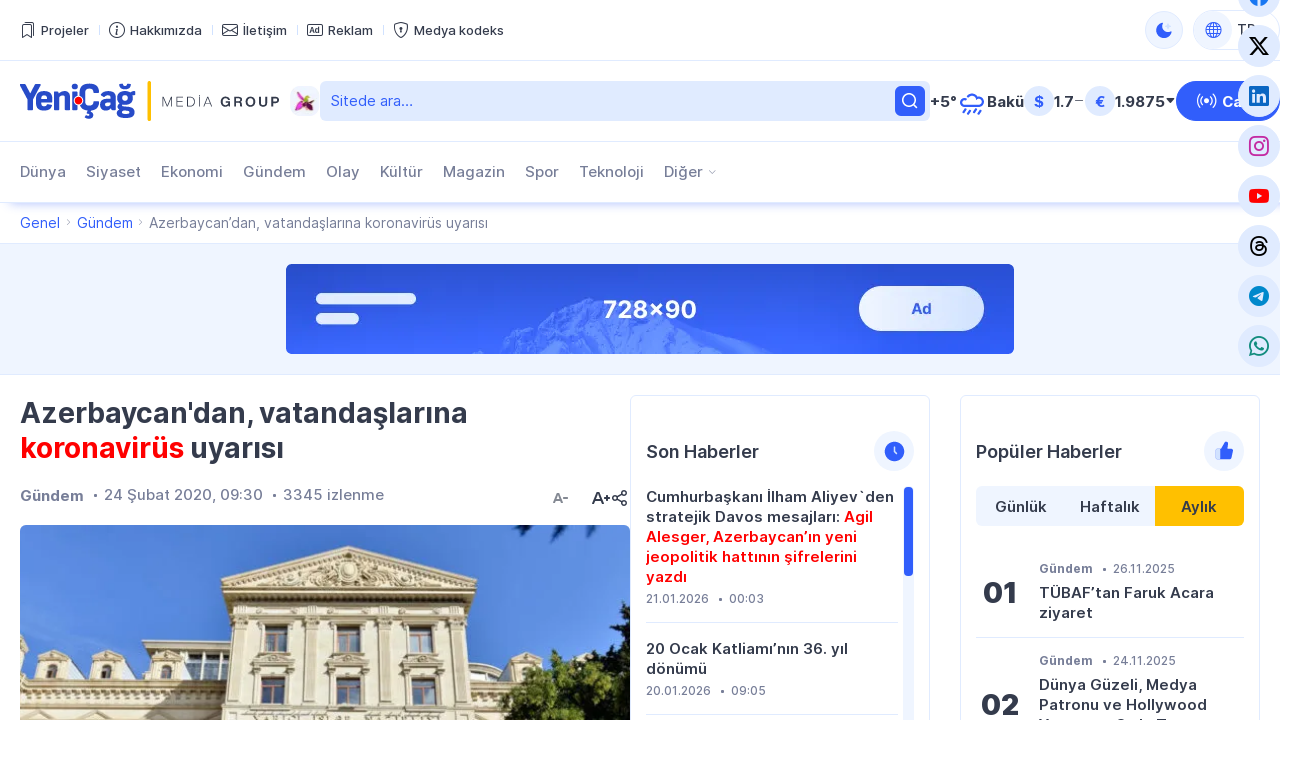

--- FILE ---
content_type: text/html; charset=UTF-8
request_url: https://yenicag.info/azerbaycandan-vatandaslarina-koronavirus-uyarisi/
body_size: 16992
content:
<!DOCTYPE html>
<html lang="tr" data-theme="light">
<head>
<meta charset="UTF-8" />
<meta name="viewport" content="width=device-width, initial-scale=1">
<meta http-equiv="x-dns-prefetch-control" content="on">
<link rel="preconnect" href="https://connect.facebook.net" crossorigin>
<link rel="preconnect" href="https://static.cloudflareinsights.com" crossorigin>
<link rel="dns-prefetch" href="https://googletagmanager.com">
<link rel="dns-prefetch" href="https://counter.yadro.ru">
<link rel="dns-prefetch" href="https://youtube.com">
<link rel="dns-prefetch" href="https://facebook.com">
<link rel="dns-prefetch" href="https://instagram.com">
<link rel="dns-prefetch" href="https://twitter.com">
<link rel="dns-prefetch" href="https://x.com">
<link rel="dns-prefetch" href="https://t.me">
<link rel="dns-prefetch" href="https://tiktok.com">
<title>Azerbaycan&#8217;dan, vatandaşlarına koronavirüs uyarısı &#x2d; Yeni Çağ</title>
<meta name="robots" content="max-snippet:-1,max-image-preview:large,max-video-preview:-1" />
<link rel="canonical" href="https://yenicag.info/azerbaycandan-vatandaslarina-koronavirus-uyarisi" />
<meta name="description" content="Azerbaycan Dışişleri Bakanlığı, İran&rsquo;da da g&ouml;r&uuml;len yeni tip koronavir&uuml;s (Kovid&#x2d;19) salgını nedeniyle bu &uuml;lkeye seyahat edecek vatandaşlarına D&uuml;nya Sağlık&#8230;" />
<meta property="og:type" content="article" />
<meta property="og:locale" content="tr_TR" />
<meta property="og:site_name" content="Yeni Çağ" />
<meta property="og:title" content="Azerbaycan&#8217;dan, vatandaşlarına koronavirüs uyarısı" />
<meta property="og:description" content="Azerbaycan Dışişleri Bakanlığı, İran&rsquo;da da g&ouml;r&uuml;len yeni tip koronavir&uuml;s (Kovid&#x2d;19) salgını nedeniyle bu &uuml;lkeye seyahat edecek vatandaşlarına D&uuml;nya Sağlık &Ouml;rg&uuml;t&uuml;n&uuml;n (DS&Ouml;) tavsiyelerine uymaları ve&#8230;" />
<meta property="og:url" content="https://yenicag.info/azerbaycandan-vatandaslarina-koronavirus-uyarisi" />
<meta property="og:image" content="https://yenicag.info/app/storage/2019/11/disisleri.jpg" />
<meta property="og:image:width" content="768" />
<meta property="og:image:height" content="403" />
<meta property="article:published_time" content="2020-02-24T06:30:29+00:00" />
<meta property="article:modified_time" content="2020-02-24T06:23:26+00:00" />
<meta name="twitter:card" content="summary_large_image" />
<meta name="twitter:title" content="Azerbaycan&#8217;dan, vatandaşlarına koronavirüs uyarısı" />
<meta name="twitter:description" content="Azerbaycan Dışişleri Bakanlığı, İran&rsquo;da da g&ouml;r&uuml;len yeni tip koronavir&uuml;s (Kovid&#x2d;19) salgını nedeniyle bu &uuml;lkeye seyahat edecek vatandaşlarına D&uuml;nya Sağlık &Ouml;rg&uuml;t&uuml;n&uuml;n (DS&Ouml;) tavsiyelerine uymaları ve&#8230;" />
<meta name="twitter:image" content="https://yenicag.info/app/storage/2019/11/disisleri.jpg" />
<meta name="google-site-verification" content="SPDYl4Rbu9aJzRpyV_sHzQq4yY9HDoPHPVWYvyITM08" />
<meta name="msvalidate.01" content="6A40A66DA7D53726D4CA89440A3E15C3" />
<meta name="yandex-verification" content="fff2485ea986077b" />
<script type="application/ld+json">{"@context":"https://schema.org","@graph":[{"@type":"WebSite","@id":"https://yenicag.info/#/schema/WebSite","url":"https://yenicag.info/","name":"Yeni Çağ","alternateName":"Yeni Çağ Media Group","description":"Şimdi bizim çağımız!","inLanguage":"tr","potentialAction":{"@type":"SearchAction","target":{"@type":"EntryPoint","urlTemplate":"https://yenicag.info/search/{search_term_string}"},"query-input":"required name=search_term_string"},"publisher":{"@type":"Organization","@id":"https://yenicag.info/#/schema/Organization","name":"Yeni Çağ Media Group","url":"https://yenicag.info/","sameAs":["https://facebook.com/yenicagmedia","https://x.com/yenicagmedia","https://instagram.com/yenicagmedia","https://youtube.com/yenicagmedia","http://linkedin.com/in/yenicagmedia"],"logo":{"@type":"ImageObject","url":"https://yenicag.info/app/storage/2025/01/media-favicon-3v7cil.png","contentUrl":"https://yenicag.info/app/storage/2025/01/media-favicon-3v7cil.png","width":512,"height":512,"contentSize":"232051"}}},{"@type":"WebPage","@id":"https://yenicag.info/azerbaycandan-vatandaslarina-koronavirus-uyarisi","url":"https://yenicag.info/azerbaycandan-vatandaslarina-koronavirus-uyarisi","name":"Azerbaycan&#8217;dan, vatandaşlarına koronavirüs uyarısı &#x2d; Yeni Çağ","description":"Azerbaycan Dışişleri Bakanlığı, İran&rsquo;da da g&ouml;r&uuml;len yeni tip koronavir&uuml;s (Kovid&#x2d;19) salgını nedeniyle bu &uuml;lkeye seyahat edecek vatandaşlarına D&uuml;nya Sağlık&#8230;","inLanguage":"tr","isPartOf":{"@id":"https://yenicag.info/#/schema/WebSite"},"breadcrumb":{"@type":"BreadcrumbList","@id":"https://yenicag.info/#/schema/BreadcrumbList","itemListElement":[{"@type":"ListItem","position":1,"item":"https://yenicag.info/","name":"Yeni Çağ"},{"@type":"ListItem","position":2,"item":"https://yenicag.info/category/gundem","name":"Gündem"},{"@type":"ListItem","position":3,"name":"Azerbaycan&#8217;dan, vatandaşlarına koronavirüs uyarısı"}]},"potentialAction":{"@type":"ReadAction","target":"https://yenicag.info/azerbaycandan-vatandaslarina-koronavirus-uyarisi"},"datePublished":"2020-02-24T06:30:29+00:00","dateModified":"2020-02-24T06:23:26+00:00","author":{"@type":"Person","@id":"https://yenicag.info/#/schema/Person/2ebb9f4c5b91c90e20e4c0074744ff5e","name":"Yeni Çağ Media Group"}}]}</script>
<script type="application/ld+json">{"@context":"https://schema.org","@type":"NewsArticle","headline":"Azerbaycan&#8217;dan, vatandaşlarına koronavirüs uyarısı &#x2d; Yeni Çağ","description":"Azerbaycan Dışişleri Bakanlığı, İran&rsquo;da da g&ouml;r&uuml;len yeni tip koronavir&uuml;s (Kovid-19) salgını nedeniyle bu &uuml;lkeye seyahat edecek vatandaşlarına D&uuml;nya Sağlık&hellip;","author":{"@type":"Person","@id":"https://yenicag.info/#/schema/Person/2ebb9f4c5b91c90e20e4c0074744ff5e","name":"Yeni Çağ Media Group"},"datePublished":"2020-02-24T09:30:29+03:00","dateModified":"2020-02-24T09:23:26+03:00","mainEntityOfPage":{"@type":"WebPage","@id":"https://yenicag.info/azerbaycandan-vatandaslarina-koronavirus-uyarisi"},"publisher":{"@type":"Organization","name":"Yeni Çağ Media Group","logo":{"@type":"ImageObject","url":"https://yenicag.info/app/storage/2025/01/media-favicon-3v7cil.png"}},"url":"https://yenicag.info/azerbaycandan-vatandaslarina-koronavirus-uyarisi","image":{"@type":"ImageObject","url":"https://yenicag.info/app/storage/2019/11/disisleri.jpg"}}</script><link rel="alternate" type="application/rss+xml" href="https://yenicag.info/feed" title="Yeni Çağ"/>
<link rel="sitemap" type="application/xml" href="https://yenicag.info/sitemap.xml" title="Sitemap"/>
<link rel="sitemap" type="application/xml" href="https://yenicag.info/news-sitemap.xml" title="News Sitemap"/>
<meta name="theme-color" content="#ffffff" media="(prefers-color-scheme: light)">
<meta name="theme-color" content="#000000" media="(prefers-color-scheme: dark)">
<meta name="apple-mobile-web-app-title" content="Yeni Çağ">
<link rel="icon" type="image/png" href="https://yenicag.info/app/manifest/favicon-96x96.png?v=713e4d" sizes="96x96">
<link rel="icon" type="image/svg+xml" href="https://yenicag.info/app/manifest/favicon.svg?v=713e4d">
<link rel="apple-touch-icon" href="https://yenicag.info/app/manifest/apple-touch-icon.png?v=713e4d" sizes="180x180">
<link rel="manifest" href="https://yenicag.info/app/manifest/site.webmanifest?v=713e4d">
<link rel="alternate" hreflang="az" href="https://yenicag.az"/>
<link rel="alternate" hreflang="tr" href="https://yenicag.info"/>
<link rel="alternate" hreflang="ru" href="https://novayaepoxa.com"/>
<link rel="alternate" hreflang="x-default" href="https://yenicag.az"/>
<link rel='stylesheet' href='https://yenicag.info/app/frontend/main/assets/css/app.plugins.min.css?v=713e4d' media='all' />
<link rel='stylesheet' href='https://yenicag.info/app/frontend/main/assets/css/app.core.min.css?v=713e4d' media='all' />
<link rel='stylesheet' href='https://yenicag.info/app/frontend/main/assets/css/app.icon.min.css?v=713e4d' media='all' />
<link rel='stylesheet' href='https://yenicag.info/app/frontend/main/assets/css/app.font.min.css?v=713e4d' media='all' />
<link rel='stylesheet' href='https://yenicag.info/app/frontend/main/assets/css/app.desktop.min.css?v=713e4d' media='all' />
<script src="https://yenicag.info/app/frontend/main/assets/js/jquery.min.js?v=713e4d"></script>
<script>if (document.location.protocol != 'https:') {document.location = document.URL.replace(/^http:/i, 'https:');}</script>
<script>if ('serviceWorker' in navigator){navigator.serviceWorker.register('/service-worker.js').then(function(registration){}, function(error){console.log('Service worker registration failed:', error);});} else {console.log('Service workers are not supported.');}</script>
<!-- Google tag (gtag.js) -->
<script async src="https://www.googletagmanager.com/gtag/js?id=G-RY0ZCZX7E0"></script>
<script>
  window.dataLayer = window.dataLayer || [];
  function gtag(){dataLayer.push(arguments);}
  gtag('js', new Date());

  gtag('config', 'G-RY0ZCZX7E0');
</script>

<!-- Yandex.Metrika counter --> <script type="text/javascript" > (function(m,e,t,r,i,k,a){m[i]=m[i]||function(){(m[i].a=m[i].a||[]).push(arguments)}; m[i].l=1*new Date(); for (var j = 0; j < document.scripts.length; j++) {if (document.scripts[j].src === r) { return; }} k=e.createElement(t),a=e.getElementsByTagName(t)[0],k.async=1,k.src=r,a.parentNode.insertBefore(k,a)}) (window, document, "script", "https://mc.yandex.ru/metrika/tag.js", "ym"); ym(100401669, "init", { clickmap:true, trackLinks:true, accurateTrackBounce:true }); </script> <noscript><div><img src="https://mc.yandex.ru/watch/100401669" style="position:absolute; left:-9999px;" alt="" /></div></noscript> <!-- /Yandex.Metrika counter -->
</head>
<body id="app" class="is-chrome is-single is-singular is-desktop">
<!-- Facebook tag (sdk.js) -->
<script>
  window.fbAsyncInit = function() {
    FB.init({
      appId      : '1770758326574664',
      xfbml      : true,
      version    : 'v22.0'
    });
    FB.AppEvents.logPageView();
  };

  (function(d, s, id){
     var js, fjs = d.getElementsByTagName(s)[0];
     if (d.getElementById(id)) {return;}
     js = d.createElement(s); js.id = id;
     js.src = "https://connect.facebook.net/tr_TR/sdk.js";
     fjs.parentNode.insertBefore(js, fjs);
   }(document, 'script', 'facebook-jssdk'));
</script>


<div id="overlay" class="overlay-area"></div>

<header id="header" class="header-area" role="banner" itemscope itemtype="http://schema.org/WPHeader">
    <section id="header-top" class="header-top-area">
        <div class="container">
            <div class="inner">
                <div class="inner-col">
                    <div class="area-menu">
                        <nav class="area-nav-pages"  aria_label="Sayfalar Gezintisi"><ul class="menu"><li class="menu-item has-icon"><span class="link"><a href="https://yenicagmediagroup.com/projects" target="_blank"title="Projeler sayfasına geç"aria-label="Projeler sayfasına geç"><span class="item-inner"><span class="icon"><i class="bi bi-bookmarks" aria-hidden="true"></i></span><span class="title before">Projeler</span></span></a></span></li><li class="menu-item has-icon"><span class="link"><a href="https://yenicag.info/about" title="Hakkımızda sayfasına geç"aria-label="Hakkımızda sayfasına geç"><span class="item-inner"><span class="icon"><i class="bi bi-info-circle" aria-hidden="true"></i></span><span class="title before">Hakkımızda</span></span></a></span></li><li class="menu-item has-icon"><span class="link"><a href="https://yenicag.info/contact" title="İletişim sayfasına geç"aria-label="İletişim sayfasına geç"><span class="item-inner"><span class="icon"><i class="bi bi-envelope" aria-hidden="true"></i></span><span class="title before">İletişim</span></span></a></span></li><li class="menu-item has-icon"><span class="link"><a href="https://yenicag.info/advertising" title="Reklam sayfasına geç"aria-label="Reklam sayfasına geç"><span class="item-inner"><span class="icon"><i class="bi bi-badge-ad" aria-hidden="true"></i></span><span class="title before">Reklam</span></span></a></span></li><li class="menu-item has-icon"><span class="link"><a href="https://yenicag.info/media-codex" title="Medya kodeks sayfasına geç"aria-label="Medya kodeks sayfasına geç"><span class="item-inner"><span class="icon"><i class="bi bi-shield-lock" aria-hidden="true"></i></span><span class="title before">Medya kodeks</span></span></a></span></li></ul></nav>
                    </div>
                </div>
                <div class="inner-col">
                    <div class="area-theme-switch">
                        <button class="light-mode-active" title="Temayı değiş" aria-label="Temayı değiş" type="button" data-theme-toggle><span class="icon"></span></button>
                    </div>
                    <div class="area-language-switch">
                        <div class="dropdown dropdown-checker"><button class="dropdown-toggle" title="Dili değiş" aria-label="Dili değiş" type="button" data-bs-toggle="dropdown" aria-expanded="false"><span class="icon"><i class="bi bi-globe"></i></span><span class="title">TR</span><span class="caret"></span></button><ul class="dropdown-menu"><li><h4 class="dropdown-header">Dili seçin</h4></li><li><hr class="dropdown-divider"></li><li class="tr active"><a href="https://www.yenicag.info" target="_self" title="Türkçe versiyonuna geç" aria-label="Türkçe versiyonuna geç" class="dropdown-item"><span class="icon"><img src="https://yenicag.info/app/storage/2025/01/tr.svg" width="64" height="64" alt="icon-0" class="me-2" decoding="async" loading="lazy"/></span><span class="title">Türkçe</span></a></li><li class="az"><a href="https://www.yenicag.az" target="_blank" title="Azərbaycan dili versiyasına keç" aria-label="Azərbaycan dili versiyasına keç" class="dropdown-item"><span class="icon"><img src="https://yenicag.info/app/storage/2025/01/az.svg" width="64" height="64" alt="icon-1" class="me-2" decoding="async" loading="lazy"/></span><span class="title">Azərbaycan dili</span></a></li><li class="ru"><a href="https://www.novayaepoxa.com/" target="_blank" title="Перейти на русскую версию" aria-label="Перейти на русскую версию" class="dropdown-item"><span class="icon"><img src="https://yenicag.info/app/storage/2025/01/ru.svg" width="64" height="64" alt="icon-2" class="me-2" decoding="async" loading="lazy"/></span><span class="title">Русский</span></a></li></ul></div>
                    </div>
                </div>
            </div>
        </div>
    </section>
    <section id="header-middle" class="header-middle-area">
        <div class="container">
            <div class="inner">
                <div class="inner-col">
                    <div class="area-logo">
                        <a href="https://yenicag.info/" title="Yeni Çağ - Şimdi bizim çağımız!" class="site-logo-link"><div class="site-logo-media"><img width="261" height="40" class="site-logo-image" src="https://yenicag.info/app/storage/2025/01/logo-header.svg" alt="yeni-cag" decoding="async" loading="lazy"/><img width="261" height="41" class="site-logo-image-dark" src="https://yenicag.info/app/storage/2025/01/logo-header-dark.svg" alt="yeni-cag" decoding="async" loading="lazy"/><img width="31" height="30" class="site-logo-icon" src="https://yenicag.info/app/storage/2025/01/media-logo-extra-xaribulbul-p3zbvs.png" alt="media-logo-extra-xaribulbul" decoding="async" loading="lazy"/></div><div class="site-logo-headline visually-hidden"><h2 class="site-title">Yeni Çağ</h2><p class="site-description">Şimdi bizim çağımız!</p></div></a>
                    </div>
                </div>
                <div class="inner-col">
                    <div class="area-search">
                        <form role="search"  method="get" class="search-form" action="https://yenicag.info/"><label for="search-form-2" class="visually-hidden">Ara</label><input type="search" id="search-form-2" name="s" class="search-field" autocomplete="off" minlength="3" placeholder="Sitede ara&hellip;" value="" required/><button type="submit" class="search-submit" title="Ara"><svg xmlns="http://www.w3.org/2000/svg" width="20" height="20" viewBox="0 0 20 20"><path d="M0,20v0ZM20,0V0ZM17.177,16.116l-2.728-2.727a7.012,7.012,0,1,0-1.06,1.06l2.727,2.728a.5.5,0,0,0,.707,0l.354-.354A.5.5,0,0,0,17.177,16.116ZM9,3.5A5.5,5.5,0,1,1,3.5,9,5.506,5.506,0,0,1,9,3.5Z" fill="currentColor"/></svg></form>
                    </div>
                </div>
                <div class="inner-col">
                    <div class="area-weather">
                        <a href="https://yenicag.info/weather" title="Hava durumu sayfasına geç" class="group"><div class="temp">+5&#176;</div><div class="condition"><img src="https://yenicag.info/app/frontend/main/assets/img/weather/rain.svg" with="30" height="30" alt="rain" decoding="async" loading="lazy"></div><div class="city">Bakü</div></a>
                    </div>
                </div>
                <div class="inner-col">
                    <div class="area-currency">
                        <a href="https://yenicag.info/currency" title="Döviz Kurları sayfasına geç" class="group"><div class="item"><div class="symbol">&#36;</div><div class="value">1.7</div><div class="status"><i class="bi bi-dash-lg neutral" aria-label="neutral"></i></div></div><div class="item"><div class="symbol">&#8364;</div><div class="value">1.9875</div><div class="status"><i class="bi bi-caret-down-fill down" aria-label="down"></i></div></div></a>
                    </div>
                </div>
                <div class="inner-col">
                    <div class="area-link">
                        <a href="https://yenicag.info/live" class="btn btn-color-01" title="Canlı yayın sayfasına geç" target="_self"><i class="bi bi-broadcast"></i><span>Canlı</span></a>
                    </div>
                </div>
            </div>
        </div>
    </section>
    <section id="header-bottom" class="header-bottom-area">
        <div class="container">
            <div class="inner">
                <div class="inner-col">
                    <div class="area-navigation">
                        <nav class="area-nav-categories"  aria_label="Kategori Gezintisi"><ul class="menu"><li class="menu-item"><span class="link"><a href="https://yenicag.info/category/dunya" title="Dünya sayfasına geç"aria-label="Dünya sayfasına geç">Dünya</a></span></li><li class="menu-item"><span class="link"><a href="https://yenicag.info/category/siyaset" title="Siyaset sayfasına geç"aria-label="Siyaset sayfasına geç">Siyaset</a></span></li><li class="menu-item"><span class="link"><a href="https://yenicag.info/category/ekonomi" title="Ekonomi sayfasına geç"aria-label="Ekonomi sayfasına geç">Ekonomi</a></span></li><li class="menu-item"><span class="link"><a href="https://yenicag.info/category/gundem" title="Gündem sayfasına geç"aria-label="Gündem sayfasına geç">Gündem</a></span></li><li class="menu-item"><span class="link"><a href="https://yenicag.info/category/olay" title="Olay sayfasına geç"aria-label="Olay sayfasına geç">Olay</a></span></li><li class="menu-item"><span class="link"><a href="https://yenicag.info/category/kultur" title="Kültür sayfasına geç"aria-label="Kültür sayfasına geç">Kültür</a></span></li><li class="menu-item"><span class="link"><a href="https://yenicag.info/category/magazin" title="Magazin sayfasına geç"aria-label="Magazin sayfasına geç">Magazin</a></span></li><li class="menu-item"><span class="link"><a href="https://yenicag.info/category/spor" title="Spor sayfasına geç"aria-label="Spor sayfasına geç">Spor</a></span></li><li class="menu-item"><span class="link"><a href="https://yenicag.info/category/teknoloji" title="Teknoloji sayfasına geç"aria-label="Teknoloji sayfasına geç">Teknoloji</a></span></li><li class="menu-item anchor has-child has-child-end"><span class="link"><a href="#" title="Diğer alt menüsünü aç"aria-label="Diğer alt menüsünü aç">Diğer</a><span class="caret"></span></span><ul class="submenu"><li class="menu-item"><span class="link"><a href="https://yenicag.info/category/roportaj" title="Röportaj sayfasına geç"aria-label="Röportaj sayfasına geç">Röportaj</a></span></li><li class="menu-item"><span class="link"><a href="https://yenicag.info/category/arastirma" title="Araştırma sayfasına geç"aria-label="Araştırma sayfasına geç">Araştırma</a></span></li><li class="menu-item"><span class="link"><a href="https://yenicag.info/category/analiz" title="Analiz sayfasına geç"aria-label="Analiz sayfasına geç">Analiz</a></span></li><li class="menu-item"><span class="link"><a href="https://yenicag.info/category/bilim" title="Bilim sayfasına geç"aria-label="Bilim sayfasına geç">Bilim</a></span></li><li class="menu-item"><span class="link"><a href="https://yenicag.info/category/egitim" title="Eğitim sayfasına geç"aria-label="Eğitim sayfasına geç">Eğitim</a></span></li><li class="menu-item"><span class="link"><a href="https://yenicag.info/category/saglik" title="Sağlık sayfasına geç"aria-label="Sağlık sayfasına geç">Sağlık</a></span></li><li class="menu-item"><span class="link"><a href="https://yenicag.info/category/yasam" title="Yaşam sayfasına geç"aria-label="Yaşam sayfasına geç">Yaşam</a></span></li><li class="menu-item"><span class="link"><a href="https://yenicag.info/category/ordu" title="Ordu sayfasına geç"aria-label="Ordu sayfasına geç">Ordu</a></span></li><li class="menu-item"><span class="link"><a href="https://yenicag.info/category/projects" title="Projeler sayfasına geç"aria-label="Projeler sayfasına geç">Projeler</a></span></li><li class="menu-item"><span class="link"><a href="https://yenicag.info/category/video-haberler" title="Video Haberler sayfasına geç"aria-label="Video Haberler sayfasına geç">Video Haberler</a></span></li><li class="menu-item"><span class="link"><a href="https://yenicag.info/category/foto-haberler" title="Foto Haberler sayfasına geç"aria-label="Foto Haberler sayfasına geç">Foto Haberler</a></span></li></ul></li></ul></nav>
                    </div>
                </div>
                <div class="inner-col">
                    <div class="area-social">
                        <div class="social-links-area colored-icon"><ul><li class="facebook has-icon"><a href="https://facebook.com/yenicagmedia" target="_blank" title="Facebook sayfamıza katıl" aria-label="Facebook sayfamıza katıl" rel="nofollow"><p class="links-caption"><span class="icon"><i class="bi bi-facebook"></i></span><span class="title visually-hidden before">Facebook</span></p></a></li><li class="twitter has-icon"><a href="https://www.x.com" target="_blank" title="Twiiter sayfamıza katıl" aria-label="Twiiter sayfamıza katıl" rel="nofollow"><p class="links-caption"><span class="icon"><i class="bi bi-twitter-x"></i></span><span class="title visually-hidden before">Twitter</span></p></a></li><li class="linkedin has-icon"><a href="http://linkedin.com/in/yenicagmedia" target="_blank" title="LinkedIn sayfamıza katıl" aria-label="LinkedIn sayfamıza katıl" rel="nofollow"><p class="links-caption"><span class="icon"><i class="bi bi-linkedin"></i></span><span class="title visually-hidden before">LinkedIn</span></p></a></li><li class="instagram has-icon"><a href="https://www.instagram.com/yenicagmedia" target="_blank" title="Instagram sayfamıza katıl" aria-label="Instagram sayfamıza katıl" rel="nofollow"><p class="links-caption"><span class="icon"><i class="bi bi-instagram"></i></span><span class="title visually-hidden before">Instagram</span></p></a></li><li class="youtube has-icon"><a href="https://www.youtube.com/yenicagmedia" target="_blank" title="YouTube kanalımıza katıl" aria-label="YouTube kanalımıza katıl" rel="nofollow"><p class="links-caption"><span class="icon"><i class="bi bi-youtube"></i></span><span class="title visually-hidden before">YouTube</span></p></a></li><li class="threads has-icon"><a href="https://www.threads.net/yenicagmedia" target="_blank" title="Thread sayfamıza katıl" aria-label="Thread sayfamıza katıl" rel="nofollow"><p class="links-caption"><span class="icon"><i class="bi bi-threads"></i></span><span class="title visually-hidden before">Threads</span></p></a></li><li class="telegram has-icon"><a href="https://t.me/yenicagaz" target="_blank" title="Telegram kanalımıza katıl" aria-label="Telegram kanalımıza katıl" rel="nofollow"><p class="links-caption"><span class="icon"><i class="bi bi-telegram"></i></span><span class="title visually-hidden before">Telegram</span></p></a></li><li class="whatsapp has-icon"><a href="https://whatsapp.com/channel/0029VaDKs9NBVJl3e5Rsbo3r" target="_blank" title="Whatsapp kanalımıza katıl" aria-label="Whatsapp kanalımıza katıl" rel="nofollow"><p class="links-caption"><span class="icon"><i class="bi bi-whatsapp"></i></span><span class="title visually-hidden before">Whatsapp</span></p></a></li></ul></div>
                    </div>
                </div>
            </div>
        </div>
    </section>
</header>

<section id="breadcrumb" class="breadcrumb-area">
    <div class="container">
        <div class="inner">
            <div class="inner-col">
                <nav class="area-trail scrollbar" aria-label="Gezinti"><ul class="list"><li class="item item-begin"><a href="https://yenicag.info" rel="home"><span>Genel</span></a></li><li class="item"><a href="https://yenicag.info/category/gundem"><span>Gündem</span></a></li><li class="item item-end"><span>Azerbaycan&#8217;dan, vatandaşlarına koronavirüs uyarısı</span></li></ul></nav>
            </div>
        </div>
    </div>
</section>

<section id="ads-top" class="ads-top-area">
    <div class="container">
        <div class="area-widget widget-ads">
            <div id="widget_advertising-2" class="widget widget-ads widget_advertising_class widget-advertising"><div class="ads-container"><a href="https://yenicag.info/ads-click.php?id=251306&#038;redirect=https://yenicag.info/advertising" target="_blank" rel="nofollow"><img src="https://yenicag.info/app/storage/2025/02/media-Ads-728x90-n91lk6.png" alt="media-ads-728x90" width="728" height="90" decoding="async" loading="lazy"></a></div></div>        </div>
    </div>
</section>

<main id="main" class="main-area" role="main" itemscope itemtype="http://schema.org/WebPageElement">
    <section id="main-content" class="main-content-area">
        <div class="container">
            <div class="inner">
                <div class="inner-col-left">
                    <div class="inner-content">
                        <div class="inner-content-left">
                            <section class="area-content">
                                <div class="area-single"><div class="area-single-inner"><article id="article-231654" class="article-read article-single-item">
    <div class="article-inner">
        <h1 class="article-title">Azerbaycan'dan, vatandaşlarına <span style="color: #ff0000">koronavirüs</span> uyarısı</h1>        <div class="article-meta-group">
            <div class="article-meta-group-col">
                <div class="article-meta"><ul><li class="tax"><a href="https://yenicag.info/category/gundem" title="Gündem sayfasına geç" rel="bookmark">Gündem</a></li><li class="date date-only"><time class="published-date" datetime="2020-02-24T09:30:29+03:00"><span class="d">24 Şubat 2020, 09:30</span></time></li><li class="view"><span>3345 izlenme</span></li></ul></div>            </div>
            <div class="article-meta-group-col">
                <div class="article-font-size-mini"><button type="button" class="decrease-font-size-button" title="Küçült" aria-label="Küçült" disabled><svg xmlns="http://www.w3.org/2000/svg" viewBox="0 0 20 20" class="br5OTy0v"><path d="M18 9.6v.801a.5.5 0 0 1-.5.5h-4a.5.5 0 0 1-.5-.5V9.6a.5.5 0 0 1 .5-.5h4a.5.5 0 0 1 .5.5zM20 0v20V0zM0 0v20V0zm6.537 11.1L8 6.901 9.463 11.1H6.537zM8.839 5H7.161a.5.5 0 0 0-.464.315l-3.6 9a.5.5 0 0 0 .464.685h1.077a.5.5 0 0 0 .465-.314l.714-1.785h4.366l.714 1.785a.5.5 0 0 0 .465.314h1.077a.5.5 0 0 0 .464-.685l-3.6-9A.5.5 0 0 0 8.839 5z" fill="currentColor" fill-rule="evenodd"></path></svg></button><button type="button" class="increase-font-size-button" title="Büyüt" aria-label="Büyüt"><svg xmlns="http://www.w3.org/2000/svg" viewBox="0 0 20 20"><path d="M20 9.6v.801a.5.5 0 0 1-.5.5h-1.6V12.5a.5.5 0 0 1-.5.5h-.8a.5.5 0 0 1-.5-.5v-1.599h-1.6a.5.5 0 0 1-.5-.5V9.6a.5.5 0 0 1 .5-.5h1.6V7.5a.5.5 0 0 1 .5-.5h.8a.5.5 0 0 1 .5.5v1.6h1.6a.5.5 0 0 1 .5.5zM20 0v20V0zM0 0v20V0zm5.977 11L8 5.5l2.023 5.5H5.977zm3.062-7H6.961a.5.5 0 0 0-.464.315l-4.4 11a.5.5 0 0 0 .464.685h1.077a.5.5 0 0 0 .465-.314L5.177 13h5.646l1.074 2.686a.5.5 0 0 0 .465.314h1.077a.5.5 0 0 0 .464-.685l-4.4-11A.5.5 0 0 0 9.039 4z" fill="currentColor" fill-rule="evenodd"></path></svg></button></div>                <div class="article-share-mini"><button type="button" class="share-post-button" title="Paylaş" aria-label="Paylaş"><svg viewBox="0 0 20 20" fill="none" xmlns="http://www.w3.org/2000/svg"><path fill-rule="evenodd" clip-rule="evenodd" d="M20 0V20V0ZM0 0V20V0ZM14 12C13.144 12 12.377 12.362 11.831 12.937L7.894 10.75C7.956 10.509 8 10.261 8 10C8 9.739 7.956 9.491 7.894 9.25L11.831 7.063C12.377 7.638 13.144 8 14 8C15.657 8 17 6.657 17 5C17 3.343 15.657 2 14 2C12.343 2 11 3.343 11 5C11 5.26 11.044 5.509 11.106 5.75L7.169 7.937C6.623 7.362 5.856 7 5 7C3.343 7 2 8.343 2 10C2 11.657 3.343 13 5 13C5.856 13 6.623 12.638 7.169 12.063L11.106 14.25C11.044 14.491 11 14.74 11 15C11 16.657 12.343 18 14 18C15.657 18 17 16.657 17 15C17 13.343 15.657 12 14 12ZM5 8.5C5.827 8.5 6.5 9.173 6.5 10C6.5 10.827 5.827 11.5 5 11.5C4.173 11.5 3.5 10.827 3.5 10C3.5 9.173 4.173 8.5 5 8.5ZM14 13.5C14.827 13.5 15.5 14.173 15.5 15C15.5 15.827 14.827 16.5 14 16.5C13.173 16.5 12.5 15.827 12.5 15C12.5 14.173 13.173 13.5 14 13.5ZM14 3.5C14.827 3.5 15.5 4.173 15.5 5C15.5 5.827 14.827 6.5 14 6.5C13.173 6.5 12.5 5.827 12.5 5C12.5 4.173 13.173 3.5 14 3.5Z" fill="currentColor"></path></svg></button></div><script>const share_button = document.querySelector('.share-post-button');share_button.addEventListener('click', function () {if (navigator.share) {navigator.share({title: "Azerbaycan&#8217;dan, vatandaşlarına koronavirüs uyarısı",text: "Azerbaycan&#8217;dan, vatandaşlarına koronavirüs uyarısı",url: "https://yenicag.info/azerbaycandan-vatandaslarina-koronavirus-uyarisi",}).then(() => console.log('Shared')).catch((error) => console.log('Not shared', error));} else {alert('Share is not available');}});</script>            </div>
        </div>
        <div class="article-image"><figure class="featured-media"><a href="https://yenicag.info/app/storage/2019/11/disisleri.jpg" data-fancybox data-caption="Azerbaycan&#8217;dan, vatandaşlarına koronavirüs uyarısı" title="Tam boyut için tıkla"><img width="768" height="403" src="https://yenicag.info/app/storage/2019/11/disisleri.jpg" class="featured-image" alt="featured-image-231654" decoding="async" loading="lazy"></a></figure></div>        <div class="article-widget area-widget"><div id="widget_advertising-6" class="widget widget-ads widget_advertising_class widget-advertising"><div class="ads-container"><a href="https://yenicag.info/ads-click.php?id=251307&#038;redirect=https://yenicag.info/advertising" target="_blank" rel="nofollow"><img src="https://yenicag.info/app/storage/2025/01/media-Ads-468x60-zexfaq.png" alt="media-ads-468x60" width="468" height="60" decoding="async" loading="lazy"></a></div></div></div>        <div class="article-entry"><p><strong>Azerbaycan Dışişleri Bakanlığı, İran&#8217;da da görülen yeni tip koronavirüs (Kovid-19) salgını nedeniyle bu ülkeye seyahat edecek vatandaşlarına Dünya Sağlık Örgütünün (DSÖ) tavsiyelerine uymaları ve dikkatli olmaları uyarısında bulundu.</strong></p><div class="article-paragraph-widget area-widget"></div>
<p>Bakanlıktan yapılan yazılı açıklamada, özellikle İran&#8217;daki kutsal mekanları ziyaret etmek isteyenlere dikkatli olmaları tavsiye edildi.</p>
<p>Açıklamada, İran&#8217;da herhangi bir sorunla karşılaşacak vatandaşlarına Azerbaycan&#8217;ın Tahran Büyükelçiliği veya Tebriz Başkonsolosluğuna başvurmaları önerildi.</p>
<p>İran Sağlık Bakanlığının son verilerine göre ülkede Kovid-19 vaka sayısı 43&#8217;e, ölü sayısı da 8&#8217;e çıktı.</p>
</div>        <div class="article-tags"><ul><li><a href="https://yenicag.info/tag/azerbaycan" rel="tag">Azerbaycan</a></li><li><a href="https://yenicag.info/tag/iran" rel="tag">İran</a></li><li><a href="https://yenicag.info/tag/koronavirus" rel="tag">koronavirüs</a></li><li><a href="https://yenicag.info/tag/seyahat" rel="tag">seyahat</a></li><li><a href="https://yenicag.info/tag/uyari" rel="tag">uyarı</a></li><li><a href="https://yenicag.info/tag/vatandas" rel="tag">vatandaş</a></li></ul></div>        <div class="article-share"><h4 class="share-title"><strong>İlginizi çekti mi?</strong> Sosyal ağlarda paylaş</h4><ul class="share-buttons"><li id="share-facebook" class="share-item facebook"><a data-url="https://www.facebook.com/sharer.php?u=https://yenicag.info/azerbaycandan-vatandaslarina-koronavirus-uyarisi&#038;t=Azerbaycan&#8217;dan,%20vatandaşlarına%20koronavirüs%20uyarısı" title="Facebookda paylaş" href="#" role="button"><i class="bi bi-facebook"></i></a></li><li id="share-twitter" class="share-item twitter"><a data-url="https://x.com/intent/tweet?url=https://yenicag.info/azerbaycandan-vatandaslarina-koronavirus-uyarisiamp;text=Azerbaycan&#8217;dan,%20vatandaşlarına%20koronavirüs%20uyarısı" title="Twitterda  paylaş" href="#" role="button"><i class="bi bi-twitter-x"></i></a></li><li id="share-telegram" class="share-item telegram"><a data-url="https://t.me/share/url?url=https://yenicag.info/azerbaycandan-vatandaslarina-koronavirus-uyarisi&amp;text=Azerbaycan&#8217;dan, vatandaşlarına koronavirüs uyarısı" title="Telegramda paylaş" href="#" role="button"><i class="bi bi-telegram"></i></a></li><li id="share-whatsapp" class="share-item whatsapp"><a data-url="https://web.whatsapp.com/send?text=https://yenicag.info/azerbaycandan-vatandaslarina-koronavirus-uyarisi" title="Whatsappda paylaş" href="#" role="button"><i class="bi bi-whatsapp"></i></a></li><li id="share-link" class="share-item link"><a data-url="https://yenicag.info/?p=231654" title="Linki kopyala" href="#" role="button"><i class="bi bi-copy"></i><span class="link-url">https://yenicag.info/?p=231654</span></a></li></ul></div>        <div class="article-related-by-tags"><h3>Konuyla ilgili</h3><ul><li><a href="https://yenicag.info/bugun-31-mart-azerbaycanlilarin-soykirimi-gunu" title="Bugün 31 Mart Azerbaycanlıların Soykırımı Günü sayfasına geç">Bugün 31 Mart Azerbaycanlıların Soykırımı Günü</a></li><li><a href="https://yenicag.info/azerbaycanda-duzenlenen-cop29a-yogun-katilim" title="Azerbaycan&#8217;da düzenlenen COP29&#8217;a yoğun katılım sayfasına geç">Azerbaycan&#8217;da düzenlenen COP29&#8217;a yoğun katılım</a></li><li><a href="https://yenicag.info/20-ocak-katliaminin-34-yil-donumu" title="20 Ocak Katliamı&#8217;nın 34. yıl dönümü sayfasına geç">20 Ocak Katliamı&#8217;nın 34. yıl dönümü</a></li><li><a href="https://yenicag.info/bugun-haydar-aliyevin-99-dogum-yil-donumu" title="Bugün Haydar Aliyev&#8217;in 99. doğum yıl dönümü sayfasına geç">Bugün Haydar Aliyev&#8217;in 99. doğum yıl dönümü</a></li><li><a href="https://yenicag.info/azerbaycan-cumhuriyetinin-kurucusu-memmed-emin-resulzadenin-anim-gunu" title="Azerbaycan Cumhuriyeti`nin kurucusu Memmed Emin Resulzade`nin anım günü sayfasına geç">Azerbaycan Cumhuriyeti`nin kurucusu Memmed Emin Resulzade`nin anım günü</a></li></ul></div>        <div class="article-subscribe"><ul><li class="telegram has-icon"><a href="https://t.me/yenicagaz" target="_blank" title="Telegram kanalımıza katıl" aria-label="Telegram kanalımıza katıl" rel="nofollow"><p class="links-caption"><span class="icon"><i class="bi bi-telegram"></i></span><span class="title before"><span class="description"><strong>Telegram</strong> kanalımızda son haberleri takip edin</span><span class="slug">@yenicagmedia</span></span></p></a></li></ul></div>
        <div class="article-widget area-widget"><div id="widget_advertising-8" class="widget widget-ads widget_advertising_class widget-advertising"><div class="ads-container"><a href="https://yenicag.info/ads-click.php?id=251307&#038;redirect=https://yenicag.info/advertising" target="_blank" rel="nofollow"><img src="https://yenicag.info/app/storage/2025/01/media-Ads-468x60-zexfaq.png" alt="media-ads-468x60" width="468" height="60" decoding="async" loading="lazy"></a></div></div></div>    </div>
</article>
</div><div class="area-single-content-widget area-widget"><div id="widget_weather-2" class="widget widget_weather_class widget-weather"><h4 class="widget-title"><span class="widget-title-inner"><span class="widget-title-text">Hava Durumu</span><span class="widget-title-icon"><img src="https://yenicag.info/app/storage/2025/02/widget-weather.svg" alt="widget-title-icon" width="25" height="25" decoding="async" loading="lazy"></span></span></h4><div class="widget-inner"><a href="https://yenicag.info/weather" title="Hava durumu sayfasına geç" class="group"><div class="top"><div class="condition"><img src="https://yenicag.info/app/frontend/main/assets/img/weather/rain.svg" with="30" height="30" alt="rain" decoding="async" loading="lazy"></div><div class="caption"><div class="city">Bakü</div><div class="temp">+5&#176;</div></div></div><div class="middle"><div class="col"><div class="condition"><img src="https://yenicag.info/app/frontend/main/assets/img/weather/clear.svg" with="30" height="30" alt="clear" decoding="async" loading="lazy"></div><div class="caption"><div class="text">sabah</div><div class="temp">+4&#176;</div></div></div><div class="col"><div class="condition"><img src="https://yenicag.info/app/frontend/main/assets/img/weather/clear.svg" with="30" height="30" alt="clear" decoding="async" loading="lazy"></div><div class="caption"><div class="text">günortası</div><div class="temp">+5&#176;</div></div></div><div class="col"><div class="condition"><img src="https://yenicag.info/app/frontend/main/assets/img/weather/rain.svg" with="30" height="30" alt="rain" decoding="async" loading="lazy"></div><div class="caption"><div class="text">akşam</div><div class="temp">+5&#176;</div></div></div></div><div class="bottom"><div class="col"><div class="text">Rüzgar hızı: 5.5m/s</div></div><div class="col"><div class="text">Rüzgar yönü: K <i class="bi bi-cursor-fill degree-n"></i></div></div><div class="col"><div class="text">Rutubet: 65%</div></div></div></a></div>
</div><div id="widget_currency-2" class="widget widget_currency_class widget-currency"><h4 class="widget-title"><span class="widget-title-inner"><span class="widget-title-text">Döviz Hesaplayıcı</span><span class="widget-title-icon"><img src="https://yenicag.info/app/storage/2025/02/widget-currency.svg" alt="widget-title-icon" width="25" height="25" decoding="async" loading="lazy"></span></span></h4><div class="widget-inner"><div class="top"><p class="date">Veriler CBAR&#039;dan alınmıştır: 23.01.2026</p><div class="currency-calc-form"><div class="input"><input aria-label="Sayı" type="number" min="0" placeholder="Sayı" class="currency-input currency-input-1" value="1"><div class="separator"></div><select class="currency-select currency-select-1"><option value="AZN" data-value="1" data-flag="https://yenicag.info/app/frontend/main/assets/img/currency/az.svg">AZN</option><option value="USD" data-value="1.7" data-flag="https://yenicag.info/app/frontend/main/assets/img/currency/usd.svg" selected>USD</option><option value="EUR" data-value="1.9875" data-flag="https://yenicag.info/app/frontend/main/assets/img/currency/eur.svg">EUR</option><option value="GEL" data-value="0.6311" data-flag="https://yenicag.info/app/frontend/main/assets/img/currency/gel.svg">GEL</option><option value="RUB" data-value="2.2139" data-flag="https://yenicag.info/app/frontend/main/assets/img/currency/rub.svg">RUB</option><option value="TRY" data-value="0.0393" data-flag="https://yenicag.info/app/frontend/main/assets/img/currency/try.svg">TRY</option><option value="UAH" data-value="0.0395" data-flag="https://yenicag.info/app/frontend/main/assets/img/currency/uah.svg">UAH</option></select></div><div class="input"><input aria-label="Sayı" type="number" min="0" placeholder="Sayı" class="currency-input currency-input-2" value="1.7"><div class="separator"></div><select class="currency-select currency-select-2"><option value="AZN" data-value="1" data-flag="https://yenicag.info/app/frontend/main/assets/img/currency/az.svg">AZN</option><option value="USD" data-value="1.7" data-flag="https://yenicag.info/app/frontend/main/assets/img/currency/usd.svg">USD</option><option value="EUR" data-value="1.9875" data-flag="https://yenicag.info/app/frontend/main/assets/img/currency/eur.svg">EUR</option><option value="GEL" data-value="0.6311" data-flag="https://yenicag.info/app/frontend/main/assets/img/currency/gel.svg">GEL</option><option value="RUB" data-value="2.2139" data-flag="https://yenicag.info/app/frontend/main/assets/img/currency/rub.svg">RUB</option><option value="TRY" data-value="0.0393" data-flag="https://yenicag.info/app/frontend/main/assets/img/currency/try.svg">TRY</option><option value="UAH" data-value="0.0395" data-flag="https://yenicag.info/app/frontend/main/assets/img/currency/uah.svg">UAH</option></select></div></div></div><div class="bottom"><a href="https://yenicag.info/currency" title="Döviz Kurları sayfasına geç" class="btn btn-color-01">Tüm Döviz Kurları <i class="bi bi-box-arrow-up-right"></i></a></div></a></div>
</div></div></div>                            </section>
                        </div>
                        <div class="inner-content-right">
                            <aside class="area-widget">
                                <div id="widget_lent-2" class="widget widget_lent_class widget-lent"><h4 class="widget-title"><span class="widget-title-inner"><span class="widget-title-text">Son Haberler</span><span class="widget-title-icon"><img src="https://yenicag.info/app/storage/2025/02/widget-lent.svg" alt="widget-title-icon" width="25" height="25" decoding="async" loading="lazy"></span></span></h4><div class="widget-container"><div class="lent-start"><div class="lent-scroll" data-simplebar data-simplebar-auto-hide="false"><div class="widget-inner"><div class="article-item"><div class="article-inner"><div class="article-caption"><div class="article-title"><a href="https://yenicag.info/cumhurbaskani-ilham-aliyev-den-stratejik-davos-mesajlari-agil-alesger-azerbaycan-in-yeni-jeopolitik-hattinin-sifrelerini-yazdi" title="Cumhurbaşkanı İlham Aliyev`den stratejik Davos mesajları: Agil Alesger, Azerbaycan’ın yeni jeopolitik hattının şifrelerini yazdı  sayfasına geç" rel="bookmark">Cumhurbaşkanı İlham Aliyev`den stratejik Davos mesajları: <span style="color: #ff0000;">Agil Alesger, Azerbaycan’ın yeni jeopolitik hattının şifrelerini yazdı </span></a></div><div class="article-meta"><ul><li class="date date-only"><time class="published-date" datetime="2026-01-21T00:03:38+03:00"><span class="d">21.01.2026</span></time></li><li class="date date-only"><time class="published-date" datetime="2026-01-21T00:03:38+03:00"><span class="d">00:03</span></time></li></ul></div></div></div></div><div class="article-item"><div class="article-inner"><div class="article-caption"><div class="article-title"><a href="https://yenicag.info/20-ocak-katliami-nin-36-yil-donumu" title="20 Ocak Katliamı&#8217;nın 36. yıl dönümü sayfasına geç" rel="bookmark">20 Ocak Katliamı&#8217;nın 36. yıl dönümü</a></div><div class="article-meta"><ul><li class="date date-only"><time class="published-date" datetime="2026-01-20T09:05:22+03:00"><span class="d">20.01.2026</span></time></li><li class="date date-only"><time class="published-date" datetime="2026-01-20T09:05:22+03:00"><span class="d">09:05</span></time></li></ul></div></div></div></div><div class="article-item"><div class="article-inner"><div class="article-caption"><div class="article-title"><a href="https://yenicag.info/susturulan-halktan-galip-millete" title="Susturulan halktan galip millete sayfasına geç" rel="bookmark">Susturulan halktan galip millete</a></div><div class="article-meta"><ul><li class="date date-only"><time class="published-date" datetime="2026-01-19T18:58:36+03:00"><span class="d">19.01.2026</span></time></li><li class="date date-only"><time class="published-date" datetime="2026-01-19T18:58:36+03:00"><span class="d">18:58</span></time></li></ul></div></div></div></div><div class="article-item"><div class="article-inner"><div class="article-caption"><div class="article-title"><a href="https://yenicag.info/guney-azerbaycanlilar-iran-rejimini-protesto-etti" title="Güney Azerbaycanlılar İran rejimini protesto etti sayfasına geç" rel="bookmark">Güney Azerbaycanlılar İran rejimini protesto etti</a></div><div class="article-meta"><ul><li class="date date-only"><time class="published-date" datetime="2026-01-19T15:17:22+03:00"><span class="d">19.01.2026</span></time></li><li class="date date-only"><time class="published-date" datetime="2026-01-19T15:17:22+03:00"><span class="d">15:17</span></time></li></ul></div></div></div></div><div class="article-item"><div class="article-inner"><div class="article-caption"><div class="article-title"><a href="https://yenicag.info/mulki-idare-camiasinin-sesi-daha-gur-cikacak-mia-medya-grubu-geliyor" title="Mülki İdare camiasının sesi daha gür çıkacak! MİA Medya Grubu geliyor&#8230; sayfasına geç" rel="bookmark">Mülki İdare camiasının sesi daha gür çıkacak! <span style="color: #ff0000;">MİA Medya Grubu geliyor...</span></a></div><div class="article-meta"><ul><li class="date date-only"><time class="published-date" datetime="2026-01-18T23:45:17+03:00"><span class="d">18.01.2026</span></time></li><li class="date date-only"><time class="published-date" datetime="2026-01-18T23:45:17+03:00"><span class="d">23:45</span></time></li></ul></div></div></div></div><div class="article-item"><div class="article-inner"><div class="article-caption"><div class="article-title"><a href="https://yenicag.info/iran-da-yanlislara-karsi-yapilan-daha-buyuk-yanlislar-tenzile-rustemhanli-yaziyor" title="İran’da yanlışlara karşı yapılan daha büyük yanlışlar &#8211; Tenzile Rüstemhanlı yazıyor sayfasına geç" rel="bookmark">İran’da yanlışlara karşı yapılan daha büyük yanlışlar -<span style="color: #ff0000;"> Tenzile Rüstemhanlı yazıyor</span></a></div><div class="article-meta"><ul><li class="date date-only"><time class="published-date" datetime="2026-01-13T09:17:02+03:00"><span class="d">13.01.2026</span></time></li><li class="date date-only"><time class="published-date" datetime="2026-01-13T09:17:02+03:00"><span class="d">09:17</span></time></li></ul></div></div></div></div><div class="article-item"><div class="article-inner"><div class="article-caption"><div class="article-title"><a href="https://yenicag.info/t-c-ticaret-bakanligi-ndan-turkchem-2026-fuari-katilimcilarina-destek" title="T.C. Ticaret Bakanlığı’ndan TURKCHEM 2026 Fuarı Katılımcılarına Destek sayfasına geç" rel="bookmark">T.C. Ticaret Bakanlığı’ndan TURKCHEM 2026 Fuarı Katılımcılarına Destek</a></div><div class="article-meta"><ul><li class="date date-only"><time class="published-date" datetime="2026-01-12T14:53:42+03:00"><span class="d">12.01.2026</span></time></li><li class="date date-only"><time class="published-date" datetime="2026-01-12T14:53:42+03:00"><span class="d">14:53</span></time></li></ul></div></div></div></div><div class="article-item"><div class="article-inner"><div class="article-caption"><div class="article-title"><a href="https://yenicag.info/bir-dusman-tweeti-turkiye-yi-tek-yumruk-yapti-azerbaycan-milletvekili-tenzile-rustemhanli-yaziyor" title="Bir düşman tweeti Türkiye’yi tek yumruk yaptı – Azerbaycan Milletvekili Tenzile Rüstemhanlı yazıyor sayfasına geç" rel="bookmark">Bir düşman tweeti Türkiye’yi tek yumruk yaptı – <span style="color: #ff0000;">Azerbaycan Milletvekili Tenzile Rüstemhanlı yazıyor</span></a></div><div class="article-meta"><ul><li class="date date-only"><time class="published-date" datetime="2026-01-09T16:41:03+03:00"><span class="d">09.01.2026</span></time></li><li class="date date-only"><time class="published-date" datetime="2026-01-09T16:41:03+03:00"><span class="d">16:41</span></time></li></ul></div></div></div></div><div class="article-item"><div class="article-inner"><div class="article-caption"><div class="article-title"><a href="https://yenicag.info/azerbaycan-kazakistan-ve-turkmenistan-dunyayi-birbirine-baglayacak" title="Azerbaycan, Kazakistan ve Türkmenistan dünyayı birbirine bağlayacak sayfasına geç" rel="bookmark">Azerbaycan, Kazakistan ve Türkmenistan dünyayı birbirine bağlayacak</a></div><div class="article-meta"><ul><li class="date date-only"><time class="published-date" datetime="2026-01-07T17:03:38+03:00"><span class="d">07.01.2026</span></time></li><li class="date date-only"><time class="published-date" datetime="2026-01-07T17:03:38+03:00"><span class="d">17:03</span></time></li></ul></div></div></div></div><div class="article-item"><div class="article-inner"><div class="article-caption"><div class="article-title"><a href="https://yenicag.info/turk-devletleri-dunya-ortalamasinin-iki-kati-buyudu" title="Türk devletleri dünya ortalamasının iki katı büyüdü sayfasına geç" rel="bookmark">Türk devletleri dünya ortalamasının iki katı büyüdü</a></div><div class="article-meta"><ul><li class="date date-only"><time class="published-date" datetime="2026-01-07T13:52:10+03:00"><span class="d">07.01.2026</span></time></li><li class="date date-only"><time class="published-date" datetime="2026-01-07T13:52:10+03:00"><span class="d">13:52</span></time></li></ul></div></div></div></div><div class="article-item"><div class="article-inner"><div class="article-caption"><div class="article-title"><a href="https://yenicag.info/kazakistan-cumhurbaskani-kasim-comert-tokayev-sembolik-bir-isme-sahip-olan-turkistan-gazetesine-roportaj-verdi" title="Kazakistan Cumhurbaşkanı Kasım Cömert Tokayev, sembolik bir isme sahip olan “Türkistan” gazetesine röportaj verdi sayfasına geç" rel="bookmark">Kazakistan Cumhurbaşkanı Kasım Cömert Tokayev, sembolik bir isme sahip olan “Türkistan” gazetesine röportaj verdi</a></div><div class="article-meta"><ul><li class="date date-only"><time class="published-date" datetime="2026-01-06T10:58:47+03:00"><span class="d">06.01.2026</span></time></li><li class="date date-only"><time class="published-date" datetime="2026-01-06T10:58:47+03:00"><span class="d">10:58</span></time></li></ul></div></div></div></div><div class="article-item"><div class="article-inner"><div class="article-caption"><div class="article-title"><a href="https://yenicag.info/cumhurbaskani-aliyev-abd-senatosu-silahli-kuvvetler-komitesi-uyelerini-kabul-etti" title="Cumhurbaşkanı Aliyev, ABD Senatosu Silahlı Kuvvetler Komitesi üyelerini kabul etti sayfasına geç" rel="bookmark">Cumhurbaşkanı Aliyev, ABD Senatosu Silahlı Kuvvetler Komitesi üyelerini kabul etti</a></div><div class="article-meta"><ul><li class="date date-only"><time class="published-date" datetime="2026-01-04T17:48:24+03:00"><span class="d">04.01.2026</span></time></li><li class="date date-only"><time class="published-date" datetime="2026-01-04T17:48:24+03:00"><span class="d">17:48</span></time></li></ul></div></div></div></div><div class="article-item"><div class="article-inner"><div class="article-caption"><div class="article-title"><a href="https://yenicag.info/dunya-azerbaycanlilar-dayanisma-gunu-istanbul-da-kutlandi" title="Dünya Azerbaycanlılar Dayanışma Günü İstanbul’da Kutlandı sayfasına geç" rel="bookmark">Dünya Azerbaycanlılar Dayanışma Günü İstanbul’da Kutlandı</a></div><div class="article-meta"><ul><li class="date date-only"><time class="published-date" datetime="2025-12-29T14:48:23+03:00"><span class="d">29.12.2025</span></time></li><li class="date date-only"><time class="published-date" datetime="2025-12-29T14:48:23+03:00"><span class="d">14:48</span></time></li></ul></div></div></div></div><div class="article-item"><div class="article-inner"><div class="article-caption"><div class="article-title"><a href="https://yenicag.info/yalova-da-duzenlenen-teror-orgutu-deas-operasyonunda-3-polis-sehit-oldu" title="Yalova&#8217;da düzenlenen terör örgütü DEAŞ operasyonunda 3 polis şehit oldu sayfasına geç" rel="bookmark">Yalova&#8217;da düzenlenen terör örgütü DEAŞ operasyonunda 3 polis şehit oldu</a></div><div class="article-meta"><ul><li class="date date-only"><time class="published-date" datetime="2025-12-29T11:54:51+03:00"><span class="d">29.12.2025</span></time></li><li class="date date-only"><time class="published-date" datetime="2025-12-29T11:54:51+03:00"><span class="d">11:54</span></time></li></ul></div></div></div></div><div class="article-item"><div class="article-inner"><div class="article-caption"><div class="article-title"><a href="https://yenicag.info/kazakistan-gecen-yil-dusurulen-azerbaycan-ucagina-iliskin-sorusturma-ara-raporunu-yayimladi" title="Kazakistan geçen yıl düşürülen Azerbaycan uçağına ilişkin soruşturma ara raporunu yayımladı sayfasına geç" rel="bookmark">Kazakistan geçen yıl düşürülen Azerbaycan uçağına ilişkin soruşturma ara raporunu yayımladı</a></div><div class="article-meta"><ul><li class="date date-only"><time class="published-date" datetime="2025-12-26T17:54:30+03:00"><span class="d">26.12.2025</span></time></li><li class="date date-only"><time class="published-date" datetime="2025-12-26T17:54:30+03:00"><span class="d">17:54</span></time></li></ul></div></div></div></div><div class="article-item"><div class="article-inner"><div class="article-caption"><div class="article-title"><a href="https://yenicag.info/azerbaycan-da-yenilenmis-50-manatlik-banknotlar-dolasima-girdi" title="Azerbaycan’da yenilenmiş 50 manatlık banknotlar dolaşıma girdi sayfasına geç" rel="bookmark">Azerbaycan’da yenilenmiş 50 manatlık banknotlar dolaşıma girdi</a></div><div class="article-meta"><ul><li class="date date-only"><time class="published-date" datetime="2025-12-26T14:54:16+03:00"><span class="d">26.12.2025</span></time></li><li class="date date-only"><time class="published-date" datetime="2025-12-26T14:54:16+03:00"><span class="d">14:54</span></time></li></ul></div></div></div></div><div class="article-item"><div class="article-inner"><div class="article-caption"><div class="article-title"><a href="https://yenicag.info/aygun-attar-dan-ilham-aliyev-e-dogum-gunu-tebrigi-turk-milletinin-duygularina-tercuman-olan-yigit-devlet-baskani" title="Aygün Attar`dan İlham Aliyev`e doğum günü TEBRİĞİ: &#8220;Türk milletinin duygularına tercüman olan yiğit Devlet Başkanı&#8221; sayfasına geç" rel="bookmark">Aygün Attar`dan İlham Aliyev`e doğum günü TEBRİĞİ: <span style="color: #ff0000;">"Türk milletinin duygularına tercüman olan yiğit Devlet Başkanı"</span></a></div><div class="article-meta"><ul><li class="date date-only"><time class="published-date" datetime="2025-12-24T11:09:10+03:00"><span class="d">24.12.2025</span></time></li><li class="date date-only"><time class="published-date" datetime="2025-12-24T11:09:10+03:00"><span class="d">11:09</span></time></li></ul></div></div></div></div><div class="article-item"><div class="article-inner"><div class="article-caption"><div class="article-title"><a href="https://yenicag.info/ratem-de-degisim-kazandi-vedat-gundogan-baskan-secildi" title="RATEM&#8217;de değişim kazandı; Vedat Gündoğan başkan seçildi sayfasına geç" rel="bookmark">RATEM&#8217;de değişim kazandı; Vedat Gündoğan başkan seçildi</a></div><div class="article-meta"><ul><li class="date date-only"><time class="published-date" datetime="2025-12-22T14:45:38+03:00"><span class="d">22.12.2025</span></time></li><li class="date date-only"><time class="published-date" datetime="2025-12-22T14:45:38+03:00"><span class="d">14:45</span></time></li></ul></div></div></div></div><div class="article-item"><div class="article-inner"><div class="article-caption"><div class="article-title"><a href="https://yenicag.info/cumhurbaskani-yardimcisi-yilmaz-azerbaycan-da" title="Cumhurbaşkanı Yardımcısı Yılmaz, Azerbaycan&#8217;da sayfasına geç" rel="bookmark">Cumhurbaşkanı Yardımcısı Yılmaz, Azerbaycan&#8217;da</a></div><div class="article-meta"><ul><li class="date date-only"><time class="published-date" datetime="2025-12-22T14:29:19+03:00"><span class="d">22.12.2025</span></time></li><li class="date date-only"><time class="published-date" datetime="2025-12-22T14:29:19+03:00"><span class="d">14:29</span></time></li></ul></div></div></div></div><div class="article-item"><div class="article-inner"><div class="article-caption"><div class="article-title"><a href="https://yenicag.info/turkiye-ve-azerbaycan-tercihli-ticaret-anlasmasi-cercevesini-daha-da-genisletiyor" title="Türkiye ve Azerbaycan, Tercihli Ticaret Anlaşması çerçevesini daha da genişletiyor sayfasına geç" rel="bookmark">Türkiye ve Azerbaycan, Tercihli Ticaret Anlaşması çerçevesini daha da genişletiyor</a></div><div class="article-meta"><ul><li class="date date-only"><time class="published-date" datetime="2025-12-18T12:18:25+03:00"><span class="d">18.12.2025</span></time></li><li class="date date-only"><time class="published-date" datetime="2025-12-18T12:18:25+03:00"><span class="d">12:18</span></time></li></ul></div></div></div></div><div class="article-item"><div class="article-inner"><div class="article-caption"><div class="article-title"><a href="https://yenicag.info/ratem-baskan-adayi-gundogan-yerel-radyolarin-telif-ucretini-ratem-odeyecek" title="RATEM Başkan Adayı Gündoğan: Yerel Radyoların Telif Ücretini RATEM ödeyecek sayfasına geç" rel="bookmark">RATEM Başkan Adayı Gündoğan: Yerel Radyoların Telif Ücretini RATEM ödeyecek</a></div><div class="article-meta"><ul><li class="date date-only"><time class="published-date" datetime="2025-12-16T15:31:14+03:00"><span class="d">16.12.2025</span></time></li><li class="date date-only"><time class="published-date" datetime="2025-12-16T15:31:14+03:00"><span class="d">15:31</span></time></li></ul></div></div></div></div><div class="article-item"><div class="article-inner"><div class="article-caption"><div class="article-title"><a href="https://yenicag.info/azerbaycan-milli-liderini-aniyor-haydar-aliyev-in-vefatinin-uzerinden-22-yil-gecti" title="Azerbaycan milli liderini anıyor&#8230; Haydar Aliyev&#8217;in vefatının üzerinden 22 yıl geçti sayfasına geç" rel="bookmark">Azerbaycan milli liderini anıyor... <span style="color: #ff0000;">Haydar Aliyev'in vefatının üzerinden 22 yıl geçti</span></a></div><div class="article-meta"><ul><li class="date date-only"><time class="published-date" datetime="2025-12-12T10:40:39+03:00"><span class="d">12.12.2025</span></time></li><li class="date date-only"><time class="published-date" datetime="2025-12-12T10:40:39+03:00"><span class="d">10:40</span></time></li></ul></div></div></div></div><div class="article-item"><div class="article-inner"><div class="article-caption"><div class="article-title"><a href="https://yenicag.info/mustafa-sentop-tan-yeni-anayasa-cumhurbaskanligi-gorev-suresi-ve-can-atalay-karari-hakkinda-onemli-aciklamalar" title="Mustafa Şentop’tan Yeni Anayasa, Cumhurbaşkanlığı Görev Süresi ve Can Atalay Kararı Hakkında Önemli Açıklamalar sayfasına geç" rel="bookmark">Mustafa Şentop’tan Yeni Anayasa, Cumhurbaşkanlığı Görev Süresi ve Can Atalay Kararı Hakkında Önemli Açıklamalar</a></div><div class="article-meta"><ul><li class="date date-only"><time class="published-date" datetime="2025-12-11T18:17:39+03:00"><span class="d">11.12.2025</span></time></li><li class="date date-only"><time class="published-date" datetime="2025-12-11T18:17:39+03:00"><span class="d">18:17</span></time></li></ul></div></div></div></div><div class="article-item"><div class="article-inner"><div class="article-caption"><div class="article-title"><a href="https://yenicag.info/azerbaycan-in-tdt-donem-baskanligi-ankara-daki-panelde-ele-alindi" title="Azerbaycan&#8217;ın TDT Dönem Başkanlığı Ankara&#8217;daki panelde ele alındı sayfasına geç" rel="bookmark">Azerbaycan&#8217;ın TDT Dönem Başkanlığı Ankara&#8217;daki panelde ele alındı</a></div><div class="article-meta"><ul><li class="date date-only"><time class="published-date" datetime="2025-12-11T07:57:16+03:00"><span class="d">11.12.2025</span></time></li><li class="date date-only"><time class="published-date" datetime="2025-12-11T07:57:16+03:00"><span class="d">07:57</span></time></li></ul></div></div></div></div><div class="article-item"><div class="article-inner"><div class="article-caption"><div class="article-title"><a href="https://yenicag.info/baku-de-tdt-calisma-istihdam-ve-sosyal-koruma-bakanlari-1-toplantisi-yapildi" title="Bakü&#8217;de TDT Çalışma, İstihdam ve Sosyal Koruma Bakanları 1. Toplantısı yapıldı sayfasına geç" rel="bookmark">Bakü&#8217;de TDT Çalışma, İstihdam ve Sosyal Koruma Bakanları 1. Toplantısı yapıldı</a></div><div class="article-meta"><ul><li class="date date-only"><time class="published-date" datetime="2025-12-05T15:20:11+03:00"><span class="d">05.12.2025</span></time></li><li class="date date-only"><time class="published-date" datetime="2025-12-05T15:20:11+03:00"><span class="d">15:20</span></time></li></ul></div></div></div></div><div class="article-item"><div class="article-inner"><div class="article-caption"><div class="article-title"><a href="https://yenicag.info/bayramov-ermenistan-in-anayasal-cercevesi-baris-anlasmasiyla-uyumlu-olmali" title="Bayramov: &#8220;Ermenistan&#8217;ın anayasal çerçevesi barış anlaşmasıyla uyumlu olmalı&#8221; sayfasına geç" rel="bookmark"><span style="color: #ff0000;">Bayramov:</span> "Ermenistan'ın anayasal çerçevesi barış anlaşmasıyla uyumlu olmalı"</a></div><div class="article-meta"><ul><li class="date date-only"><time class="published-date" datetime="2025-12-05T15:17:59+03:00"><span class="d">05.12.2025</span></time></li><li class="date date-only"><time class="published-date" datetime="2025-12-05T15:17:59+03:00"><span class="d">15:17</span></time></li></ul></div></div></div></div><div class="article-item"><div class="article-inner"><div class="article-caption"><div class="article-title"><a href="https://yenicag.info/benzerlesen-insan-gerileyen-sivil-davranis-modern-toplumun-sessiz-krizi" title="Benzerleşen insan, gerileyen sivil davranış: Modern toplumun sessiz krizi sayfasına geç" rel="bookmark">Benzerleşen insan, gerileyen sivil davranış: <span style="color: #ff0000;">Modern toplumun sessiz krizi</span></a></div><div class="article-meta"><ul><li class="date date-only"><time class="published-date" datetime="2025-11-30T16:18:05+03:00"><span class="d">30.11.2025</span></time></li><li class="date date-only"><time class="published-date" datetime="2025-11-30T16:18:05+03:00"><span class="d">16:18</span></time></li></ul></div></div></div></div><div class="article-item"><div class="article-inner"><div class="article-caption"><div class="article-title"><a href="https://yenicag.info/dijital-habercilikte-telif-konusuldu-gazetecinin-emegi-korunmali" title="Dijital habercilikte telif konuşuldu: &#8220;Gazetecinin emeği korunmalı&#8221; sayfasına geç" rel="bookmark">Dijital habercilikte telif konuşuldu: <span style="color: #ff0000;">"Gazetecinin emeği korunmalı"</span></a></div><div class="article-meta"><ul><li class="date date-only"><time class="published-date" datetime="2025-11-28T17:59:08+03:00"><span class="d">28.11.2025</span></time></li><li class="date date-only"><time class="published-date" datetime="2025-11-28T17:59:08+03:00"><span class="d">17:59</span></time></li></ul></div></div></div></div><div class="article-item"><div class="article-inner"><div class="article-caption"><div class="article-title"><a href="https://yenicag.info/modern-toplumun-kulturel-kurakligi" title="Modern toplumun kültürel kuraklığı sayfasına geç" rel="bookmark">Modern toplumun kültürel kuraklığı</a></div><div class="article-meta"><ul><li class="date date-only"><time class="published-date" datetime="2025-11-27T16:17:06+03:00"><span class="d">27.11.2025</span></time></li><li class="date date-only"><time class="published-date" datetime="2025-11-27T16:17:06+03:00"><span class="d">16:17</span></time></li></ul></div></div></div></div><div class="article-item"><div class="article-inner"><div class="article-caption"><div class="article-title"><a href="https://yenicag.info/tubaf-tan-faruk-acara-ziyaret" title="TÜBAF&#8217;tan Faruk Acara ziyaret sayfasına geç" rel="bookmark">TÜBAF&#8217;tan Faruk Acara ziyaret</a></div><div class="article-meta"><ul><li class="date date-only"><time class="published-date" datetime="2025-11-26T11:41:55+03:00"><span class="d">26.11.2025</span></time></li><li class="date date-only"><time class="published-date" datetime="2025-11-26T11:41:55+03:00"><span class="d">11:41</span></time></li></ul></div></div></div></div></div></div></div><div class="widget-link"><a href="https://yenicag.info/latest-news" title="Son haberler sayfasına geç" class="btn btn-color-01"><span>Tümünü Göster</span> <i class="bi bi-box-arrow-up-right"></i></a></div></div></div><div id="widget_articles-2" class="widget widget_articles_class widget-articles"><h4 class="widget-title"><span class="widget-title-inner"><span class="widget-title-text">Özel</span><span class="widget-arrows"><span id="widget-arrows-prev-10" class="swiper-button-prev"></span><span id="widget-arrows-next-10" class="swiper-button-next"></span></span><span class="widget-title-icon"><img src="https://yenicag.info/app/storage/2025/02/widget-special.svg" alt="widget-title-icon" width="25" height="25" decoding="async" loading="lazy"></span></span></h4><div class="widget-container"><div class="widget-inner"><div class="widget-slide-wrapper"><div id="widget-main-carousel-10" class="widget-main-carousel swiper swiper-col-1"><div class="swiper-wrapper"><div class="swiper-slide"><div class="article-item item-big"><div class="article-inner"><div class="article-image"><figure class="featured-media"><a href="https://yenicag.info/yapay-zeka-artik-hayatin-bir-parcasi-uskudar-universitesi-rektoru-teknolojinin-egitimdeki-rolunu-anlatti" title="“Yapay zekâ artık hayatın bir parçası” – Üsküdar Üniversitesi Rektörü, teknolojinin eğitimdeki rolunu anlattı sayfasına geç" rel="bookmark"><img width="645" height="430" src="https://yenicag.info/app/storage/2025/10/media-IMG-20251007-WA0014-wg6f4n-645x430.jpg" class="featured-image" alt="featured-image-252385" decoding="async" loading="lazy"></a></figure></div><div class="article-caption"><div class="article-meta"><ul><li class="tax"><a href="https://yenicag.info/category/manshet" title="Manşet sayfasına geç" rel="bookmark">Manşet</a></li><li class="date date-only"><time class="published-date" datetime="2025-10-07T10:16:51+03:00"><span class="d">07.10.2025</span></time></li></ul></div><div class="article-title"><a href="https://yenicag.info/yapay-zeka-artik-hayatin-bir-parcasi-uskudar-universitesi-rektoru-teknolojinin-egitimdeki-rolunu-anlatti" title="“Yapay zekâ artık hayatın bir parçası” – Üsküdar Üniversitesi Rektörü, teknolojinin eğitimdeki rolunu anlattı sayfasına geç" rel="bookmark"><span style="color: #ff0000;">“Yapay zekâ artık hayatın bir parçası”</span> – Üsküdar Üniversitesi Rektörü, teknolojinin eğitimdeki rolunu anlattı</a></div></div></div></div></div><div class="swiper-slide"><div class="article-item item-big"><div class="article-inner"><div class="article-image"><figure class="featured-media"><a href="https://yenicag.info/hikmet-haciyev-ankarada-fidanla-bir-araya-geldi" title="Hikmet Hacıyev Ankara`da: Fidan`la bir araya geldi sayfasına geç" rel="bookmark"><img width="645" height="430" src="https://yenicag.info/app/storage/2025/02/media-09-n9qz73-645x430.jpeg" class="featured-image" alt="featured-image-251457" decoding="async" loading="lazy"></a></figure></div><div class="article-caption"><div class="article-meta"><ul><li class="tax"><a href="https://yenicag.info/category/gundem" title="Gündem sayfasına geç" rel="bookmark">Gündem</a></li><li class="date date-only"><time class="published-date" datetime="2025-02-25T19:46:35+03:00"><span class="d">25.02.2025</span></time></li></ul></div><div class="article-title"><a href="https://yenicag.info/hikmet-haciyev-ankarada-fidanla-bir-araya-geldi" title="Hikmet Hacıyev Ankara`da: Fidan`la bir araya geldi sayfasına geç" rel="bookmark">Hikmet Hacıyev Ankara`da: Fidan`la bir araya geldi</a></div></div></div></div></div><div class="swiper-slide"><div class="article-item item-big"><div class="article-inner"><div class="article-image"><figure class="featured-media"><a href="https://yenicag.info/erdogan-ve-zelenskiy-ankarada-bir-araya-geldi" title="Erdoğan ve Zelenskiy Ankara`da bir araya geldi sayfasına geç" rel="bookmark"><img width="645" height="430" src="https://yenicag.info/app/storage/2025/02/media-14-vj6aog-645x430.jpg" class="featured-image" alt="featured-image-251452" decoding="async" loading="lazy"></a></figure></div><div class="article-caption"><div class="article-meta"><ul><li class="tax"><a href="https://yenicag.info/category/gundem" title="Gündem sayfasına geç" rel="bookmark">Gündem</a></li><li class="date date-only"><time class="published-date" datetime="2025-02-18T19:19:09+03:00"><span class="d">18.02.2025</span></time></li></ul></div><div class="article-title"><a href="https://yenicag.info/erdogan-ve-zelenskiy-ankarada-bir-araya-geldi" title="Erdoğan ve Zelenskiy Ankara`da bir araya geldi sayfasına geç" rel="bookmark">Erdoğan ve Zelenskiy Ankara`da bir araya geldi</a></div></div></div></div></div></div></div></div></div></div></div><div id="widget_advertising-13" class="widget widget_advertising_class widget-advertising"><div class="ads-container"><a href="https://yenicag.info/ads-click.php?id=251290&#038;redirect=https://yenicag.info/advertising" target="_blank" rel="nofollow"><img src="https://yenicag.info/app/storage/2025/02/media-Ads-300x250-u9f4yl.png" alt="media-ads-300x250" width="300" height="250" decoding="async" loading="lazy"></a></div></div>                            </aside>
                        </div>
                    </div>
                    <div class="inner-related">
                        <div class="area-related"><h3 class="heading">İlgili Haberler</h3><div class="area-archive-list"><div class="area-archive-list-inner"><article id="article-252571" class="article-item">
    <div class="article-inner">
        <div class="article-image"><figure class="featured-media"><a href="https://yenicag.info/cumhurbaskani-ilham-aliyev-den-stratejik-davos-mesajlari-agil-alesger-azerbaycan-in-yeni-jeopolitik-hattinin-sifrelerini-yazdi" title="Cumhurbaşkanı İlham Aliyev`den stratejik Davos mesajları: Agil Alesger, Azerbaycan’ın yeni jeopolitik hattının şifrelerini yazdı  sayfasına geç" rel="bookmark"><img width="645" height="430" src="https://yenicag.info/app/storage/2026/01/media-WhatsApp-Image-2026-01-21-at-00.53.30-4ka2bo-645x430.jpeg" class="featured-image" alt="featured-image-252571" decoding="async" loading="lazy"></a></figure></div>        <div class="article-caption">
            <h3 class="article-title"><a href="https://yenicag.info/cumhurbaskani-ilham-aliyev-den-stratejik-davos-mesajlari-agil-alesger-azerbaycan-in-yeni-jeopolitik-hattinin-sifrelerini-yazdi" title="Cumhurbaşkanı İlham Aliyev`den stratejik Davos mesajları: Agil Alesger, Azerbaycan’ın yeni jeopolitik hattının şifrelerini yazdı  sayfasına geç" rel="bookmark">Cumhurbaşkanı İlham Aliyev`den stratejik Davos mesajları: <span style="color: #ff0000;">Agil Alesger, Azerbaycan’ın yeni jeopolitik hattının şifrelerini yazdı </span></a></h3>            <div class="article-meta"><ul><li class="tax"><a href="https://yenicag.info/category/siyaset" title="Siyaset sayfasına geç" rel="bookmark">Siyaset</a></li><li class="date date-only"><time class="published-date" datetime="2026-01-21T00:03:38+03:00">
				<span class="d">21 Ocak 2026</span>
			</time></li></ul></div>        </div>
    </div>
</article>
<article id="article-251416" class="article-item">
    <div class="article-inner">
        <div class="article-image"><figure class="featured-media"><a href="https://yenicag.info/20-ocak-katliami-nin-36-yil-donumu" title="20 Ocak Katliamı&#8217;nın 36. yıl dönümü sayfasına geç" rel="bookmark"><img width="645" height="403" src="https://yenicag.info/app/storage/2025/02/media-48-e0bspa-645x403.jpeg" class="featured-image" alt="featured-image-251416" decoding="async" loading="lazy"></a></figure></div>        <div class="article-caption">
            <h3 class="article-title"><a href="https://yenicag.info/20-ocak-katliami-nin-36-yil-donumu" title="20 Ocak Katliamı&#8217;nın 36. yıl dönümü sayfasına geç" rel="bookmark">20 Ocak Katliamı&#8217;nın 36. yıl dönümü</a></h3>            <div class="article-meta"><ul><li class="tax"><a href="https://yenicag.info/category/gundem" title="Gündem sayfasına geç" rel="bookmark">Gündem</a></li><li class="date date-only"><time class="published-date" datetime="2026-01-20T09:05:22+03:00">
				<span class="d">20 Ocak 2026</span>
			</time></li></ul></div>        </div>
    </div>
</article>
<article id="article-252569" class="article-item">
    <div class="article-inner">
        <div class="article-image"><figure class="featured-media"><a href="https://yenicag.info/susturulan-halktan-galip-millete" title="Susturulan halktan galip millete sayfasına geç" rel="bookmark"><img width="645" height="430" src="https://yenicag.info/app/storage/2020/01/20ocak-645x430.jpg" class="featured-image" alt="featured-image-252569" decoding="async" loading="lazy"></a></figure></div>        <div class="article-caption">
            <h3 class="article-title"><a href="https://yenicag.info/susturulan-halktan-galip-millete" title="Susturulan halktan galip millete sayfasına geç" rel="bookmark">Susturulan halktan galip millete</a></h3>            <div class="article-meta"><ul><li class="tax"><a href="https://yenicag.info/category/gundem" title="Gündem sayfasına geç" rel="bookmark">Gündem</a></li><li class="date date-only"><time class="published-date" datetime="2026-01-19T18:58:36+03:00">
				<span class="d">19 Ocak 2026</span>
			</time></li></ul></div>        </div>
    </div>
</article>
<article id="article-252567" class="article-item">
    <div class="article-inner">
        <div class="article-image"><figure class="featured-media"><a href="https://yenicag.info/guney-azerbaycanlilar-iran-rejimini-protesto-etti" title="Güney Azerbaycanlılar İran rejimini protesto etti sayfasına geç" rel="bookmark"><img width="605" height="403" src="https://yenicag.info/app/storage/2026/01/media-guney-azerbaycanlila-c7c670fb9140ad77e6d0-abo4hp.jpg" class="featured-image" alt="featured-image-252567" decoding="async" loading="lazy"></a></figure></div>        <div class="article-caption">
            <h3 class="article-title"><a href="https://yenicag.info/guney-azerbaycanlilar-iran-rejimini-protesto-etti" title="Güney Azerbaycanlılar İran rejimini protesto etti sayfasına geç" rel="bookmark">Güney Azerbaycanlılar İran rejimini protesto etti</a></h3>            <div class="article-meta"><ul><li class="tax"><a href="https://yenicag.info/category/gundem" title="Gündem sayfasına geç" rel="bookmark">Gündem</a></li><li class="date date-only"><time class="published-date" datetime="2026-01-19T15:17:22+03:00">
				<span class="d">19 Ocak 2026</span>
			</time></li></ul></div>        </div>
    </div>
</article>
<article id="article-252561" class="article-item">
    <div class="article-inner">
        <div class="article-image"><figure class="featured-media"><a href="https://yenicag.info/t-c-ticaret-bakanligi-ndan-turkchem-2026-fuari-katilimcilarina-destek" title="T.C. Ticaret Bakanlığı’ndan TURKCHEM 2026 Fuarı Katılımcılarına Destek sayfasına geç" rel="bookmark"><img width="645" height="430" src="https://yenicag.info/app/storage/2026/01/media-c7e3ff98-89b2-4356-b178-1a9280052398-4bxew6-645x430.jpeg" class="featured-image" alt="featured-image-252561" decoding="async" loading="lazy"></a></figure></div>        <div class="article-caption">
            <h3 class="article-title"><a href="https://yenicag.info/t-c-ticaret-bakanligi-ndan-turkchem-2026-fuari-katilimcilarina-destek" title="T.C. Ticaret Bakanlığı’ndan TURKCHEM 2026 Fuarı Katılımcılarına Destek sayfasına geç" rel="bookmark">T.C. Ticaret Bakanlığı’ndan TURKCHEM 2026 Fuarı Katılımcılarına Destek</a></h3>            <div class="article-meta"><ul><li class="tax"><a href="https://yenicag.info/category/gundem" title="Gündem sayfasına geç" rel="bookmark">Gündem</a></li><li class="date date-only"><time class="published-date" datetime="2026-01-12T14:53:42+03:00">
				<span class="d">12 Ocak 2026</span>
			</time></li></ul></div>        </div>
    </div>
</article>
<article id="article-252559" class="article-item">
    <div class="article-inner">
        <div class="article-image"><figure class="featured-media"><a href="https://yenicag.info/bir-dusman-tweeti-turkiye-yi-tek-yumruk-yapti-azerbaycan-milletvekili-tenzile-rustemhanli-yaziyor" title="Bir düşman tweeti Türkiye’yi tek yumruk yaptı – Azerbaycan Milletvekili Tenzile Rüstemhanlı yazıyor sayfasına geç" rel="bookmark"><img width="645" height="430" src="https://yenicag.info/app/storage/2026/01/media-WhatsApp-Image-2026-01-09-at-17.40.30-e4atwq-645x430.jpeg" class="featured-image" alt="featured-image-252559" decoding="async" loading="lazy"></a></figure></div>        <div class="article-caption">
            <h3 class="article-title"><a href="https://yenicag.info/bir-dusman-tweeti-turkiye-yi-tek-yumruk-yapti-azerbaycan-milletvekili-tenzile-rustemhanli-yaziyor" title="Bir düşman tweeti Türkiye’yi tek yumruk yaptı – Azerbaycan Milletvekili Tenzile Rüstemhanlı yazıyor sayfasına geç" rel="bookmark">Bir düşman tweeti Türkiye’yi tek yumruk yaptı – <span style="color: #ff0000;">Azerbaycan Milletvekili Tenzile Rüstemhanlı yazıyor</span></a></h3>            <div class="article-meta"><ul><li class="tax"><a href="https://yenicag.info/category/manshet" title="Manşet sayfasına geç" rel="bookmark">Manşet</a></li><li class="date date-only"><time class="published-date" datetime="2026-01-09T16:41:03+03:00">
				<span class="d">9 Ocak 2026</span>
			</time></li></ul></div>        </div>
    </div>
</article>
<article id="article-252555" class="article-item">
    <div class="article-inner">
        <div class="article-image"><figure class="featured-media"><a href="https://yenicag.info/azerbaycan-kazakistan-ve-turkmenistan-dunyayi-birbirine-baglayacak" title="Azerbaycan, Kazakistan ve Türkmenistan dünyayı birbirine bağlayacak sayfasına geç" rel="bookmark"><img width="640" height="360" src="https://yenicag.info/app/storage/2026/01/media-55442c1b9c64459fa44946ec093fa9fa-xjw6hq.jpg" class="featured-image" alt="featured-image-252555" decoding="async" loading="lazy"></a></figure></div>        <div class="article-caption">
            <h3 class="article-title"><a href="https://yenicag.info/azerbaycan-kazakistan-ve-turkmenistan-dunyayi-birbirine-baglayacak" title="Azerbaycan, Kazakistan ve Türkmenistan dünyayı birbirine bağlayacak sayfasına geç" rel="bookmark">Azerbaycan, Kazakistan ve Türkmenistan dünyayı birbirine bağlayacak</a></h3>            <div class="article-meta"><ul><li class="tax"><a href="https://yenicag.info/category/manshet" title="Manşet sayfasına geç" rel="bookmark">Manşet</a></li><li class="date date-only"><time class="published-date" datetime="2026-01-07T17:03:38+03:00">
				<span class="d">7 Ocak 2026</span>
			</time></li></ul></div>        </div>
    </div>
</article>
<article id="article-252557" class="article-item">
    <div class="article-inner">
        <div class="article-image"><figure class="featured-media"><a href="https://yenicag.info/turk-devletleri-dunya-ortalamasinin-iki-kati-buyudu" title="Türk devletleri dünya ortalamasının iki katı büyüdü sayfasına geç" rel="bookmark"><img width="640" height="360" src="https://yenicag.info/app/storage/2026/01/media-d0f53212c0da4e4db9d5b12a57c71737-8kyj2v.jpeg" class="featured-image" alt="featured-image-252557" decoding="async" loading="lazy"></a></figure></div>        <div class="article-caption">
            <h3 class="article-title"><a href="https://yenicag.info/turk-devletleri-dunya-ortalamasinin-iki-kati-buyudu" title="Türk devletleri dünya ortalamasının iki katı büyüdü sayfasına geç" rel="bookmark">Türk devletleri dünya ortalamasının iki katı büyüdü</a></h3>            <div class="article-meta"><ul><li class="tax"><a href="https://yenicag.info/category/ekonomi" title="Ekonomi sayfasına geç" rel="bookmark">Ekonomi</a></li><li class="date date-only"><time class="published-date" datetime="2026-01-07T13:52:10+03:00">
				<span class="d">7 Ocak 2026</span>
			</time></li></ul></div>        </div>
    </div>
</article>
</div><a href="#" class="loadmore btn btn-color-01"><span>Daha Fazla </span></a><div class="loading" style="display:none;"><img src="https://yenicag.info/app/frontend/main/assets/img/loaders/infinite-loader.svg" alt="loading" decoding="async" loading="lazy"/></div></div></div>                    </div>
                </div>
                <div class="inner-col-right">
                    <aside class="area-widget">
                        <div id="widget_advertising-14" class="widget widget_advertising_class widget-advertising"><div class="ads-container"><a href="https://yenicag.info/ads-click.php?id=251310&#038;redirect=https://yenicag.info/advertising" target="_blank" rel="nofollow"><img src="https://yenicag.info/app/storage/2025/02/media-Ads-300x500-ap5rkc.png" alt="media-ads-300x500" width="300" height="500" decoding="async" loading="lazy"></a></div></div><div id="widget_popular-2" class="widget widget_popular_class widget-popular"><h4 class="widget-title"><span class="widget-title-inner"><span class="widget-title-text">Popüler Haberler</span><span class="widget-title-icon"><img src="https://yenicag.info/app/storage/2025/02/widget-popular.svg" alt="widget-title-icon" width="25" height="25" decoding="async" loading="lazy"></span></span></h4><div class="widget-container"><div class="widget-tab-content"><ul class="tab-list"><li class="tab-item daily"><a href="#" role="button" data-view="daily">Günlük</a></li><li class="tab-item weekly"><a href="#" role="button" data-view="weekly">Haftalık</a></li><li class="tab-item monthly active"><a href="#" role="button" data-view="monthly">Aylık</a></li></ul></div><div class="widget-inner"><div class="article-item"><div class="article-inner"><div class="article-count">01</div><div class="article-caption"><div class="article-meta"><ul><li class="tax"><a href="https://yenicag.info/category/gundem" title="Gündem sayfasına geç" rel="bookmark">Gündem</a></li><li class="date date-only"><time class="published-date" datetime="2025-11-26T11:41:55+03:00"><span class="d">26.11.2025</span></time></li></ul></div><div class="article-title"><a href="https://yenicag.info/tubaf-tan-faruk-acara-ziyaret" title="TÜBAF&#8217;tan Faruk Acara ziyaret sayfasına geç" rel="bookmark">TÜBAF&#8217;tan Faruk Acara ziyaret</a></div></div></div></div><div class="article-item"><div class="article-inner"><div class="article-count">02</div><div class="article-caption"><div class="article-meta"><ul><li class="tax"><a href="https://yenicag.info/category/gundem" title="Gündem sayfasına geç" rel="bookmark">Gündem</a></li><li class="date date-only"><time class="published-date" datetime="2025-11-24T14:35:24+03:00"><span class="d">24.11.2025</span></time></li></ul></div><div class="article-title"><a href="https://yenicag.info/dunya-guzeli-medya-patronu-ve-hollywood-yapimcisi-ordu-tanitim-gunleri-ne-damga-vurdu" title="Dünya Güzeli, Medya Patronu ve Hollywood Yapımcısı Ordu Tanıtım Günleri’ne damga vurdu sayfasına geç" rel="bookmark">Dünya Güzeli, Medya Patronu ve Hollywood Yapımcısı Ordu Tanıtım Günleri’ne damga vurdu</a></div></div></div></div><div class="article-item"><div class="article-inner"><div class="article-count">03</div><div class="article-caption"><div class="article-meta"><ul><li class="tax"><a href="https://yenicag.info/category/siyaset" title="Siyaset sayfasına geç" rel="bookmark">Siyaset</a></li><li class="date date-only"><time class="published-date" datetime="2025-11-24T13:07:06+03:00"><span class="d">24.11.2025</span></time></li></ul></div><div class="article-title"><a href="https://yenicag.info/cumhurbaskani-erdogan-terorsuz-turkiye-menziline-varacagiz" title="Cumhurbaşkanı Erdoğan: &#8220;Terörsüz Türkiye menziline varacağız&#8221; sayfasına geç" rel="bookmark"><span style="color: #ff0000;">Cumhurbaşkanı Erdoğan:</span> "Terörsüz Türkiye menziline varacağız"</a></div></div></div></div><div class="article-item"><div class="article-inner"><div class="article-count">04</div><div class="article-caption"><div class="article-meta"><ul><li class="tax"><a href="https://yenicag.info/category/manshet" title="Manşet sayfasına geç" rel="bookmark">Manşet</a></li><li class="date date-only"><time class="published-date" datetime="2025-12-12T10:40:39+03:00"><span class="d">12.12.2025</span></time></li></ul></div><div class="article-title"><a href="https://yenicag.info/azerbaycan-milli-liderini-aniyor-haydar-aliyev-in-vefatinin-uzerinden-22-yil-gecti" title="Azerbaycan milli liderini anıyor&#8230; Haydar Aliyev&#8217;in vefatının üzerinden 22 yıl geçti sayfasına geç" rel="bookmark">Azerbaycan milli liderini anıyor... <span style="color: #ff0000;">Haydar Aliyev'in vefatının üzerinden 22 yıl geçti</span></a></div></div></div></div><div class="article-item"><div class="article-inner"><div class="article-count">05</div><div class="article-caption"><div class="article-meta"><ul><li class="tax"><a href="https://yenicag.info/category/yasam" title="Yaşam sayfasına geç" rel="bookmark">Yaşam</a></li><li class="date date-only"><time class="published-date" datetime="2025-11-24T14:51:46+03:00"><span class="d">24.11.2025</span></time></li></ul></div><div class="article-title"><a href="https://yenicag.info/rahma-austria-malatya-da-zirai-zon-zararina-ugrayan-ciftcilere-12-bin-kayisi-fidani-dagitti" title="Rahma Austria, Malatya’da zirai zon zararına uğrayan çiftçilere 12 bin kayısı fidanı dağıttı sayfasına geç" rel="bookmark">Rahma Austria, Malatya’da zirai zon zararına uğrayan çiftçilere 12 bin kayısı fidanı dağıttı</a></div></div></div></div></div><div class="widget-ajax-loader"></div></div></div>                    </aside>
                </div>
            </div>
        </div>
        <div class="ads-160-area">
    <div class="ads-160-col-left">
        <div class="ads-160-col-inner">
            <div id="widget_advertising-10" class="widget widget-ads widget_advertising_class widget-advertising"><div class="ads-container"><a href="https://yenicag.info/ads-click.php?id=251305&#038;redirect=https://yenicag.info/advertising" target="_blank" rel="nofollow"><img src="https://yenicag.info/app/storage/2025/01/media-Ads-160x600-6hv13j.png" alt="media-ads-160x600" width="160" height="600" decoding="async" loading="lazy"></a></div></div>        </div>
    </div>
    <div class="ads-160-col-right">
        <div class="ads-160-col-inner">
            <div id="widget_advertising-11" class="widget widget-ads widget_advertising_class widget-advertising"><div class="ads-container"><a href="https://yenicag.info/ads-click.php?id=251305&#038;redirect=https://yenicag.info/advertising" target="_blank" rel="nofollow"><img src="https://yenicag.info/app/storage/2025/01/media-Ads-160x600-6hv13j.png" alt="media-ads-160x600" width="160" height="600" decoding="async" loading="lazy"></a></div></div>        </div>
    </div>
</div>    </section>
</main>


<section id="footer-subscribe" class="footer-subscribe-area">
    <div class="container">
        <div class="inner">
            <div class="inner-col">
                <div class="area-subscribe-content">
                    <div class="caption"><h3 class="title">Abone ol</h3><div class="description"><p>Azerbaycan&#8217;da ve dünyada meydana gelen en son haberler, günün siyasi, ekonomik, sosyal, askeri haberlerini, spor ve kültür olaylarını takip etmek için günlük haber bültenlerine abone olun.</p>
</div></div><div class="list"><div class="item"><a href="https://t.me/yenicagaz" title="Telegram kanalımıza katıl" aria-label="Telegram kanalımıza katıl" target="_blank" rel="nofollow"><img width="199" height="51" src="https://yenicag.info/app/storage/2025/01/subscribe_telegram.svg" alt="telegram" decoding="async" loading="lazy"/></a></div><div class="item"><a href="https://whatsapp.com/channel/0029VaDKs9NBVJl3e5Rsbo3r" title="Whatsapp kanalımıza katıl" aria-label="Whatsapp kanalımıza katıl" target="_blank" rel="nofollow"><img width="199" height="51" src="https://yenicag.info/app/storage/2025/01/subscribe_whatsapp.svg" alt="whatsapp" decoding="async" loading="lazy"/></a></div></div>
                </div>
            </div>
        </div>
    </div>
</section>

<footer id="footer" class="footer-area" role="contentinfo" itemscope itemtype="http://schema.org/WPFooter">
    <section id="footer-top" class="footer-top-area">
        <div class="container">
            <div class="inner">
                <div class="inner-col">
                    <div class="area-logo">
                    <div class="logo-area"><a href="https://yenicag.info/" title="Yeni Çağ - Şimdi bizim çağımız!" class="site-logo-link"><div class="site-logo-media"><img width="261" height="41" class="site-logo-image" src="https://yenicag.info/app/storage/2025/01/logo-footer.svg" alt="yeni-cag" decoding="async" loading="lazy"/></div></a></div>
                    </div>
                </div>
                <div class="inner-col">
                    <div class="area-social">
                        <div class="social-links-area"><ul><li class="facebook has-icon"><a href="https://facebook.com/yenicagmedia" target="_blank" title="Facebook sayfamıza katıl" aria-label="Facebook sayfamıza katıl" rel="nofollow"><p class="links-caption"><span class="icon"><i class="bi bi-facebook"></i></span><span class="title visually-hidden before">Facebook</span></p></a></li><li class="twitter has-icon"><a href="https://www.x.com" target="_blank" title="Twiiter sayfamıza katıl" aria-label="Twiiter sayfamıza katıl" rel="nofollow"><p class="links-caption"><span class="icon"><i class="bi bi-twitter-x"></i></span><span class="title visually-hidden before">Twitter</span></p></a></li><li class="linkedin has-icon"><a href="http://linkedin.com/in/yenicagmedia" target="_blank" title="LinkedIn sayfamıza katıl" aria-label="LinkedIn sayfamıza katıl" rel="nofollow"><p class="links-caption"><span class="icon"><i class="bi bi-linkedin"></i></span><span class="title visually-hidden before">LinkedIn</span></p></a></li><li class="instagram has-icon"><a href="https://www.instagram.com/yenicagmedia" target="_blank" title="Instagram sayfamıza katıl" aria-label="Instagram sayfamıza katıl" rel="nofollow"><p class="links-caption"><span class="icon"><i class="bi bi-instagram"></i></span><span class="title visually-hidden before">Instagram</span></p></a></li><li class="youtube has-icon"><a href="https://www.youtube.com/yenicagmedia" target="_blank" title="YouTube kanalımıza katıl" aria-label="YouTube kanalımıza katıl" rel="nofollow"><p class="links-caption"><span class="icon"><i class="bi bi-youtube"></i></span><span class="title visually-hidden before">YouTube</span></p></a></li><li class="threads has-icon"><a href="https://www.threads.net/yenicagmedia" target="_blank" title="Thread sayfamıza katıl" aria-label="Thread sayfamıza katıl" rel="nofollow"><p class="links-caption"><span class="icon"><i class="bi bi-threads"></i></span><span class="title visually-hidden before">Threads</span></p></a></li><li class="telegram has-icon"><a href="https://t.me/yenicagaz" target="_blank" title="Telegram kanalımıza katıl" aria-label="Telegram kanalımıza katıl" rel="nofollow"><p class="links-caption"><span class="icon"><i class="bi bi-telegram"></i></span><span class="title visually-hidden before">Telegram</span></p></a></li><li class="whatsapp has-icon"><a href="https://whatsapp.com/channel/0029VaDKs9NBVJl3e5Rsbo3r" target="_blank" title="Whatsapp kanalımıza katıl" aria-label="Whatsapp kanalımıza katıl" rel="nofollow"><p class="links-caption"><span class="icon"><i class="bi bi-whatsapp"></i></span><span class="title visually-hidden before">Whatsapp</span></p></a></li></ul></div>
                    </div>
                </div>
            </div>
        </div>
    </section>
    <section id="footer-middle" class="footer-middle-area">
        <div class="container">
            <div class="inner">
                <div class="inner-col">
                    <div class="area-about">
                        <p>“Yeni Çağ” Medya Grubu, Azerbaycan’ın toplumsal, siyasi, sosyal ve kültürel hayatındaki yeniliklerin yanı sıra dünyada meydana gelen ilginç haberleri de okuyuculara ulaştırıyor, çeşitli alanlara değinen röportajlar, analizler, haber dosyaları ve köşe yazılarını yayınlıyor.</p>

                    </div>
                    <div class="area-scripts">
                        
                    </div>
                </div>
                <div class="inner-col">
                    <div class="area-menu">
                        <nav class="nav-footer-pages-area"  aria_label="Sayfalar Gezintisi"><ul class="menu"><li class="menu-item"><span class="link"><a href="https://yenicag.info/about" title="Hakkımızda sayfasına geç"aria-label="Hakkımızda sayfasına geç">Hakkımızda</a></span></li><li class="menu-item"><span class="link"><a href="https://yenicag.info/contact" title="İletişim sayfasına geç"aria-label="İletişim sayfasına geç">İletişim</a></span></li><li class="menu-item"><span class="link"><a href="https://yenicag.info/advertising" title="Reklam sayfasına geç"aria-label="Reklam sayfasına geç">Reklam</a></span></li><li class="menu-item"><span class="link"><a href="https://yenicag.info/career" title="Karier sayfasına geç"aria-label="Karier sayfasına geç">Karier</a></span></li><li class="menu-item"><span class="link"><a href="https://yenicag.info/media-codex" title="Medya kodeks sayfasına geç"aria-label="Medya kodeks sayfasına geç">Medya kodeks</a></span></li><li class="menu-item"><span class="link"><a href="https://yenicag.info/privacy-policy" title="Gizlilik Politikası sayfasına geç"aria-label="Gizlilik Politikası sayfasına geç">Gizlilik Politikası</a></span></li></ul></nav>
                    </div>
                </div>
                <div class="inner-col">
                    <div class="area-contact">
                        <div class="contact-links-area"><ul><li class="address has-icon"><a href="https://maps.app.goo.gl/GSnJVMsiWNoWqzNv8" target="_blank" title="Adres" aria-label="Adres"><p class="links-caption"><span class="icon"><i class="bi bi-geo-alt-fill"></i></span><span class="title before">AZ1138, Şerifzada Cad., 168A, 2. bina, 2. kat, daire 1</span></p></a></li><li class="phone has-icon"><a href="tel:+994124321222" target="_self" title="İletişim Telefonu (Ofis)" aria-label="İletişim Telefonu (Ofis)"><p class="links-caption"><span class="icon"><i class="bi bi-telephone-fill"></i></span><span class="title before">(+994 12) 432 12 22</span></p></a></li><li class="phone has-icon"><a href="tel:+994556811182" target="_self" title="İletişim Telefonu (Mobil)" aria-label="İletişim Telefonu (Mobil)"><p class="links-caption"><span class="icon"><i class="bi bi-telephone-fill"></i></span><span class="title before">(+994 55) 681 11 82</span></p></a></li><li class="mail has-icon"><a href="/cdn-cgi/l/email-protection#f891969e97b8819d96919b999fd69982" target="_self" title="Kurumsal E-Posta" aria-label="Kurumsal E-Posta"><p class="links-caption"><span class="icon"><i class="bi bi-envelope-fill"></i></span><span class="title before"><span class="__cf_email__" data-cfemail="4c25222a230c352922252f2d2b622d36">[email&#160;protected]</span></span></p></a></li></ul></div>
                    </div>
                </div>
            </div>
        </div>
    </section>
    <section id="footer-bottom" class="footer-bottom-area">
        <div class="container">
            <div class="inner">
                <div class="inner-col">
                    <div class="area-copyright">
                        <p>Tüm hakları saklıdır. <a href="https://www.yenicagmediagroup.com" target="_blank" title="Yeni Çağ Media Group sayfasına geç">Yeni Çağ Media Group</a> - © 2007-2026</p>

                    </div>
                </div>
                <div class="inner-col">
                    <div class="area-createdby">
                        <a href="https://brandssoft.com" title="Brandssoft Agency" target="_blank">created by Brandssoft</a>
                    </div>
                </div>
            </div>
        </div>
    </section>
</footer>

<script data-cfasync="false" src="/cdn-cgi/scripts/5c5dd728/cloudflare-static/email-decode.min.js"></script><script src="https://yenicag.info/app/frontend/main/assets/js/app.plugins.min.js?v=713e4d"></script>
<script src="https://yenicag.info/app/frontend/main/assets/js/app.core.min.js?v=713e4d"></script>
<script>
var app_settings = {"website":{"language":"tr","language_locale":"tr_TR","home_url":"https:\/\/yenicag.info","ajax_url":"https:\/\/yenicag.info\/ajax\/","desktop":"true","mobile":"false","sign":"false"},"recaptcha":{"key":"6Lf0VwwiAAAAALaFroY_kYThJS-p6d2z2WYlwt9u"},"assets":{"origin":"https:\/\/yenicag.info\/app\/frontend\/main\/assets"}}
</script>
<script src="https://yenicag.info/app/frontend/main/assets/js/app.desktop.min.js?v=713e4d"></script>
<script>
(function ($) {var widget_main_carousel_10 = new Swiper("#widget-main-carousel-10", {slidesPerView: 1,loop: true,spaceBetween: 0,observer: true,observeParents: true,autoplay: {delay: 10000,disableOnInteraction: false,},navigation: {nextEl: "#widget-arrows-next-10",prevEl: "#widget-arrows-prev-10",},});})(jQuery);
</script>
<script>
var app_related = {"ajax_url":"https:\/\/yenicag.info\/ajax\/","type":"post","taxonomy":"category","current_page":1,"posts_per_page":8,"post_id":231654}
</script>
<script src="https://yenicag.info/app/frontend/main/assets/js/app.desktop-ajax.min.js?v=713e4d"></script>

<script defer src="https://static.cloudflareinsights.com/beacon.min.js/vcd15cbe7772f49c399c6a5babf22c1241717689176015" integrity="sha512-ZpsOmlRQV6y907TI0dKBHq9Md29nnaEIPlkf84rnaERnq6zvWvPUqr2ft8M1aS28oN72PdrCzSjY4U6VaAw1EQ==" data-cf-beacon='{"version":"2024.11.0","token":"f3a18b004d6e4f87a9789889c17b67d6","r":1,"server_timing":{"name":{"cfCacheStatus":true,"cfEdge":true,"cfExtPri":true,"cfL4":true,"cfOrigin":true,"cfSpeedBrain":true},"location_startswith":null}}' crossorigin="anonymous"></script>
</body>
</html>

--- FILE ---
content_type: image/svg+xml
request_url: https://yenicag.info/app/frontend/main/assets/img/shapes/widget-weather-bg.svg
body_size: -52
content:
<svg xmlns="http://www.w3.org/2000/svg" xmlns:xlink="http://www.w3.org/1999/xlink" width="300" height="174" viewBox="0 0 300 174"><defs><linearGradient id="a" x1="8.98" y1="14.853" x2="304.027" y2="166.147" gradientTransform="matrix(1, 0, 0, -1, 0, 210)" gradientUnits="userSpaceOnUse"><stop offset="0" stop-color="#68f"/><stop offset="1" stop-color="#caa0ff"/></linearGradient></defs><path d="M275.956,57.2A34.575,34.575,0,0,1,233.84,68.535a42.963,42.963,0,0,1-67.791,3.571,34.452,34.452,0,0,1-30.1,1.268,45.485,45.485,0,0,1-71.342.741A20.975,20.975,0,0,1,29.884,71.08,32.7,32.7,0,0,1,0,62.669V183H300V59.214A20.525,20.525,0,0,1,275.956,57.2Z" fill="url(#a)"/></svg>

--- FILE ---
content_type: image/svg+xml
request_url: https://yenicag.info/app/storage/2025/02/widget-lent.svg
body_size: -45
content:
<?xml version="1.0" encoding="utf-8" ?>
<!DOCTYPE svg PUBLIC "-//W3C//DTD SVG 1.1//EN" "http://www.w3.org/Graphics/SVG/1.1/DTD/svg11.dtd">
<svg xmlns="http://www.w3.org/2000/svg" width="26" height="26" viewBox="0 0 26 26" fill="none"><path d="M13 23.1562C18.6091 23.1562 23.1562 18.6091 23.1562 13C23.1562 7.39086 18.6091 2.84375 13 2.84375C7.39086 2.84375 2.84375 7.39086 2.84375 13C2.84375 18.6091 7.39086 23.1562 13 23.1562Z" fill="#315EFB"/><path d="M15.0833 15.8646C14.8834 15.8646 14.6836 15.7883 14.531 15.6357L12.4476 13.5524C12.3011 13.4059 12.2188 13.207 12.2188 13V8.48187C12.2188 8.05056 12.5687 7.70062 13 7.70062C13.4313 7.70062 13.7812 8.05056 13.7812 8.48187V12.6765L15.6357 14.531C15.9409 14.8361 15.9409 15.3305 15.6357 15.6357C15.4831 15.7883 15.2832 15.8646 15.0833 15.8646Z" fill="#D1E2FF"/></svg>

--- FILE ---
content_type: image/svg+xml
request_url: https://yenicag.info/app/frontend/main/assets/img/weather/clear.svg
body_size: 915
content:
<svg width="20" height="20" viewBox="0 0 20 20" fill="none" xmlns="http://www.w3.org/2000/svg">
<g clip-path="url(#clip0_108_868)">
<path fill-rule="evenodd" clip-rule="evenodd" d="M5 10.25C5 10.1174 4.94732 9.99021 4.85355 9.89645C4.75979 9.80268 4.63261 9.75 4.5 9.75H3.5C3.36739 9.75 3.24021 9.80268 3.14645 9.89645C3.05268 9.99021 3 10.1174 3 10.25V10.75C3 10.8826 3.05268 11.0098 3.14645 11.1036C3.24021 11.1973 3.36739 11.25 3.5 11.25H4.5C4.63261 11.25 4.75979 11.1973 4.85355 11.1036C4.94732 11.0098 5 10.8826 5 10.75V10.25ZM18 10.25C18 10.1174 17.9473 9.99021 17.8536 9.89645C17.7598 9.80268 17.6326 9.75 17.5 9.75H16.5C16.3674 9.75 16.2402 9.80268 16.1464 9.89645C16.0527 9.99021 16 10.1174 16 10.25V10.75C16 10.8826 16.0527 11.0098 16.1464 11.1036C16.2402 11.1973 16.3674 11.25 16.5 11.25H17.5C17.6326 11.25 17.7598 11.1973 17.8536 11.1036C17.9473 11.0098 18 10.8826 18 10.75V10.25ZM6.788 6.434C6.88174 6.34024 6.93439 6.21308 6.93439 6.0805C6.93439 5.94792 6.88174 5.82076 6.788 5.727L6.081 5.02C5.98724 4.92626 5.86008 4.87361 5.7275 4.87361C5.59492 4.87361 5.46776 4.92626 5.374 5.02L5.02 5.373C4.92645 5.46706 4.87393 5.59434 4.87393 5.727C4.87393 5.85967 4.92645 5.98694 5.02 6.081L5.727 6.788C5.82076 6.88174 5.94792 6.93439 6.0805 6.93439C6.21308 6.93439 6.34024 6.88174 6.434 6.788L6.788 6.434ZM15.98 15.626C16.0737 15.5322 16.1264 15.4051 16.1264 15.2725C16.1264 15.1399 16.0737 15.0128 15.98 14.919L15.273 14.212C15.1792 14.1183 15.0521 14.0656 14.9195 14.0656C14.7869 14.0656 14.6598 14.1183 14.566 14.212L14.212 14.566C14.1183 14.6598 14.0656 14.7869 14.0656 14.9195C14.0656 15.0521 14.1183 15.1792 14.212 15.273L14.919 15.98C15.0131 16.0736 15.1403 16.1261 15.273 16.1261C15.4057 16.1261 15.5329 16.0736 15.627 15.98L15.98 15.626ZM6.788 15.273C6.88174 15.1792 6.93439 15.0521 6.93439 14.9195C6.93439 14.7869 6.88174 14.6598 6.788 14.566L6.434 14.212C6.34024 14.1183 6.21308 14.0656 6.0805 14.0656C5.94792 14.0656 5.82076 14.1183 5.727 14.212L5.02 14.919C4.92626 15.0128 4.87361 15.1399 4.87361 15.2725C4.87361 15.4051 4.92626 15.5322 5.02 15.626L5.374 15.98C5.46776 16.0737 5.59492 16.1264 5.7275 16.1264C5.86008 16.1264 5.98724 16.0737 6.081 15.98L6.788 15.273ZM15.98 6.081C16.0736 5.98694 16.1261 5.85967 16.1261 5.727C16.1261 5.59434 16.0736 5.46706 15.98 5.373L15.627 5.02C15.5329 4.92645 15.4057 4.87393 15.273 4.87393C15.1403 4.87393 15.0131 4.92645 14.919 5.02L14.212 5.727C14.1183 5.82076 14.0656 5.94792 14.0656 6.0805C14.0656 6.21308 14.1183 6.34024 14.212 6.434L14.566 6.788C14.6598 6.88174 14.7869 6.93439 14.9195 6.93439C15.0521 6.93439 15.1792 6.88174 15.273 6.788L15.98 6.081ZM11.25 16.5C11.25 16.3674 11.1973 16.2402 11.1036 16.1464C11.0098 16.0527 10.8826 16 10.75 16H10.25C10.1174 16 9.99021 16.0527 9.89645 16.1464C9.80268 16.2402 9.75 16.3674 9.75 16.5V17.5C9.75 17.6326 9.80268 17.7598 9.89645 17.8536C9.99021 17.9473 10.1174 18 10.25 18H10.75C10.8826 18 11.0098 17.9473 11.1036 17.8536C11.1973 17.7598 11.25 17.6326 11.25 17.5V16.5ZM11.25 3.5C11.25 3.36739 11.1973 3.24021 11.1036 3.14645C11.0098 3.05268 10.8826 3 10.75 3H10.25C10.1174 3 9.99021 3.05268 9.89645 3.14645C9.80268 3.24021 9.75 3.36739 9.75 3.5V4.5C9.75 4.63261 9.80268 4.75979 9.89645 4.85355C9.99021 4.94732 10.1174 5 10.25 5H10.75C10.8826 5 11.0098 4.94732 11.1036 4.85355C11.1973 4.75979 11.25 4.63261 11.25 4.5V3.5ZM6 10.5C6 11.0909 6.1164 11.6761 6.34254 12.2221C6.56869 12.768 6.90016 13.2641 7.31802 13.682C7.73588 14.0998 8.23196 14.4313 8.77792 14.6575C9.32389 14.8836 9.90905 15 10.5 15C11.0909 15 11.6761 14.8836 12.2221 14.6575C12.768 14.4313 13.2641 14.0998 13.682 13.682C14.0998 13.2641 14.4313 12.768 14.6575 12.2221C14.8836 11.6761 15 11.0909 15 10.5C15 9.30653 14.5259 8.16193 13.682 7.31802C12.8381 6.47411 11.6935 6 10.5 6C9.30653 6 8.16193 6.47411 7.31802 7.31802C6.47411 8.16193 6 9.30653 6 10.5ZM13.5 10.5C13.5 12.154 12.154 13.5 10.5 13.5C8.846 13.5 7.5 12.154 7.5 10.5C7.5 8.846 8.846 7.5 10.5 7.5C12.154 7.5 13.5 8.846 13.5 10.5Z" fill="#FFC000"/>
</g>
<defs>
<clipPath id="clip0_108_868">
<rect width="20" height="20" fill="white"/>
</clipPath>
</defs>
</svg>
